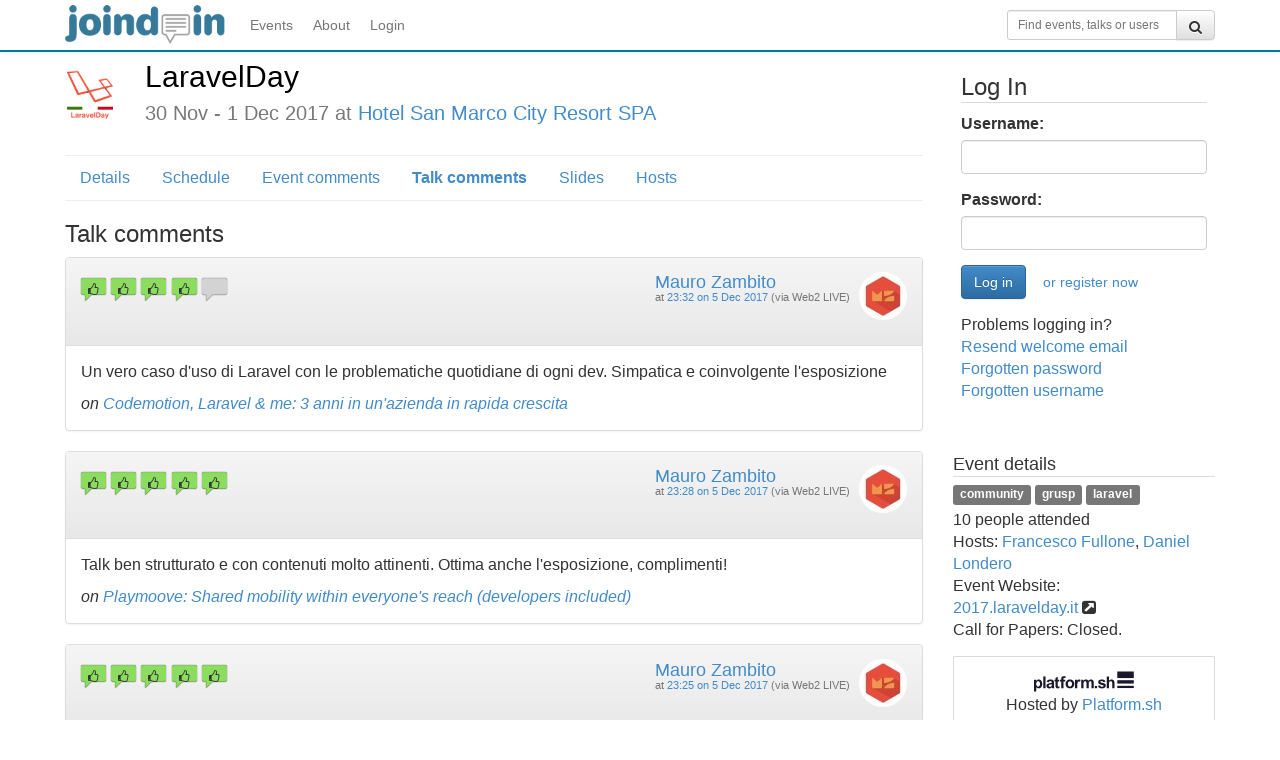

--- FILE ---
content_type: text/html;charset=UTF-8
request_url: https://joind.in/event/laravelday/talk-comments
body_size: 20254
content:
  <!DOCTYPE html>
<html lang="en">
<head>
    <meta charset="utf-8">
    <title>LaravelDay talk comments - Joind.in</title>
    <meta http-equiv="X-UA-Compatible" content="IE=edge"><script type="6dc5b636033bdf4a2ab6efa8-text/javascript">(window.NREUM||(NREUM={})).init={ajax:{deny_list:["bam.nr-data.net"]},feature_flags:["soft_nav"]};(window.NREUM||(NREUM={})).loader_config={licenseKey:"65abade6bf",applicationID:"264147215",browserID:"264148187"};;/*! For license information please see nr-loader-rum-1.308.0.min.js.LICENSE.txt */
(()=>{var e,t,r={163:(e,t,r)=>{"use strict";r.d(t,{j:()=>E});var n=r(384),i=r(1741);var a=r(2555);r(860).K7.genericEvents;const s="experimental.resources",o="register",c=e=>{if(!e||"string"!=typeof e)return!1;try{document.createDocumentFragment().querySelector(e)}catch{return!1}return!0};var d=r(2614),u=r(944),l=r(8122);const f="[data-nr-mask]",g=e=>(0,l.a)(e,(()=>{const e={feature_flags:[],experimental:{allow_registered_children:!1,resources:!1},mask_selector:"*",block_selector:"[data-nr-block]",mask_input_options:{color:!1,date:!1,"datetime-local":!1,email:!1,month:!1,number:!1,range:!1,search:!1,tel:!1,text:!1,time:!1,url:!1,week:!1,textarea:!1,select:!1,password:!0}};return{ajax:{deny_list:void 0,block_internal:!0,enabled:!0,autoStart:!0},api:{get allow_registered_children(){return e.feature_flags.includes(o)||e.experimental.allow_registered_children},set allow_registered_children(t){e.experimental.allow_registered_children=t},duplicate_registered_data:!1},browser_consent_mode:{enabled:!1},distributed_tracing:{enabled:void 0,exclude_newrelic_header:void 0,cors_use_newrelic_header:void 0,cors_use_tracecontext_headers:void 0,allowed_origins:void 0},get feature_flags(){return e.feature_flags},set feature_flags(t){e.feature_flags=t},generic_events:{enabled:!0,autoStart:!0},harvest:{interval:30},jserrors:{enabled:!0,autoStart:!0},logging:{enabled:!0,autoStart:!0},metrics:{enabled:!0,autoStart:!0},obfuscate:void 0,page_action:{enabled:!0},page_view_event:{enabled:!0,autoStart:!0},page_view_timing:{enabled:!0,autoStart:!0},performance:{capture_marks:!1,capture_measures:!1,capture_detail:!0,resources:{get enabled(){return e.feature_flags.includes(s)||e.experimental.resources},set enabled(t){e.experimental.resources=t},asset_types:[],first_party_domains:[],ignore_newrelic:!0}},privacy:{cookies_enabled:!0},proxy:{assets:void 0,beacon:void 0},session:{expiresMs:d.wk,inactiveMs:d.BB},session_replay:{autoStart:!0,enabled:!1,preload:!1,sampling_rate:10,error_sampling_rate:100,collect_fonts:!1,inline_images:!1,fix_stylesheets:!0,mask_all_inputs:!0,get mask_text_selector(){return e.mask_selector},set mask_text_selector(t){c(t)?e.mask_selector="".concat(t,",").concat(f):""===t||null===t?e.mask_selector=f:(0,u.R)(5,t)},get block_class(){return"nr-block"},get ignore_class(){return"nr-ignore"},get mask_text_class(){return"nr-mask"},get block_selector(){return e.block_selector},set block_selector(t){c(t)?e.block_selector+=",".concat(t):""!==t&&(0,u.R)(6,t)},get mask_input_options(){return e.mask_input_options},set mask_input_options(t){t&&"object"==typeof t?e.mask_input_options={...t,password:!0}:(0,u.R)(7,t)}},session_trace:{enabled:!0,autoStart:!0},soft_navigations:{enabled:!0,autoStart:!0},spa:{enabled:!0,autoStart:!0},ssl:void 0,user_actions:{enabled:!0,elementAttributes:["id","className","tagName","type"]}}})());var p=r(6154),m=r(9324);let h=0;const v={buildEnv:m.F3,distMethod:m.Xs,version:m.xv,originTime:p.WN},b={consented:!1},y={appMetadata:{},get consented(){return this.session?.state?.consent||b.consented},set consented(e){b.consented=e},customTransaction:void 0,denyList:void 0,disabled:!1,harvester:void 0,isolatedBacklog:!1,isRecording:!1,loaderType:void 0,maxBytes:3e4,obfuscator:void 0,onerror:void 0,ptid:void 0,releaseIds:{},session:void 0,timeKeeper:void 0,registeredEntities:[],jsAttributesMetadata:{bytes:0},get harvestCount(){return++h}},_=e=>{const t=(0,l.a)(e,y),r=Object.keys(v).reduce((e,t)=>(e[t]={value:v[t],writable:!1,configurable:!0,enumerable:!0},e),{});return Object.defineProperties(t,r)};var w=r(5701);const x=e=>{const t=e.startsWith("http");e+="/",r.p=t?e:"https://"+e};var R=r(7836),k=r(3241);const A={accountID:void 0,trustKey:void 0,agentID:void 0,licenseKey:void 0,applicationID:void 0,xpid:void 0},S=e=>(0,l.a)(e,A),T=new Set;function E(e,t={},r,s){let{init:o,info:c,loader_config:d,runtime:u={},exposed:l=!0}=t;if(!c){const e=(0,n.pV)();o=e.init,c=e.info,d=e.loader_config}e.init=g(o||{}),e.loader_config=S(d||{}),c.jsAttributes??={},p.bv&&(c.jsAttributes.isWorker=!0),e.info=(0,a.D)(c);const f=e.init,m=[c.beacon,c.errorBeacon];T.has(e.agentIdentifier)||(f.proxy.assets&&(x(f.proxy.assets),m.push(f.proxy.assets)),f.proxy.beacon&&m.push(f.proxy.beacon),e.beacons=[...m],function(e){const t=(0,n.pV)();Object.getOwnPropertyNames(i.W.prototype).forEach(r=>{const n=i.W.prototype[r];if("function"!=typeof n||"constructor"===n)return;let a=t[r];e[r]&&!1!==e.exposed&&"micro-agent"!==e.runtime?.loaderType&&(t[r]=(...t)=>{const n=e[r](...t);return a?a(...t):n})})}(e),(0,n.US)("activatedFeatures",w.B)),u.denyList=[...f.ajax.deny_list||[],...f.ajax.block_internal?m:[]],u.ptid=e.agentIdentifier,u.loaderType=r,e.runtime=_(u),T.has(e.agentIdentifier)||(e.ee=R.ee.get(e.agentIdentifier),e.exposed=l,(0,k.W)({agentIdentifier:e.agentIdentifier,drained:!!w.B?.[e.agentIdentifier],type:"lifecycle",name:"initialize",feature:void 0,data:e.config})),T.add(e.agentIdentifier)}},384:(e,t,r)=>{"use strict";r.d(t,{NT:()=>s,US:()=>u,Zm:()=>o,bQ:()=>d,dV:()=>c,pV:()=>l});var n=r(6154),i=r(1863),a=r(1910);const s={beacon:"bam.nr-data.net",errorBeacon:"bam.nr-data.net"};function o(){return n.gm.NREUM||(n.gm.NREUM={}),void 0===n.gm.newrelic&&(n.gm.newrelic=n.gm.NREUM),n.gm.NREUM}function c(){let e=o();return e.o||(e.o={ST:n.gm.setTimeout,SI:n.gm.setImmediate||n.gm.setInterval,CT:n.gm.clearTimeout,XHR:n.gm.XMLHttpRequest,REQ:n.gm.Request,EV:n.gm.Event,PR:n.gm.Promise,MO:n.gm.MutationObserver,FETCH:n.gm.fetch,WS:n.gm.WebSocket},(0,a.i)(...Object.values(e.o))),e}function d(e,t){let r=o();r.initializedAgents??={},t.initializedAt={ms:(0,i.t)(),date:new Date},r.initializedAgents[e]=t}function u(e,t){o()[e]=t}function l(){return function(){let e=o();const t=e.info||{};e.info={beacon:s.beacon,errorBeacon:s.errorBeacon,...t}}(),function(){let e=o();const t=e.init||{};e.init={...t}}(),c(),function(){let e=o();const t=e.loader_config||{};e.loader_config={...t}}(),o()}},782:(e,t,r)=>{"use strict";r.d(t,{T:()=>n});const n=r(860).K7.pageViewTiming},860:(e,t,r)=>{"use strict";r.d(t,{$J:()=>u,K7:()=>c,P3:()=>d,XX:()=>i,Yy:()=>o,df:()=>a,qY:()=>n,v4:()=>s});const n="events",i="jserrors",a="browser/blobs",s="rum",o="browser/logs",c={ajax:"ajax",genericEvents:"generic_events",jserrors:i,logging:"logging",metrics:"metrics",pageAction:"page_action",pageViewEvent:"page_view_event",pageViewTiming:"page_view_timing",sessionReplay:"session_replay",sessionTrace:"session_trace",softNav:"soft_navigations",spa:"spa"},d={[c.pageViewEvent]:1,[c.pageViewTiming]:2,[c.metrics]:3,[c.jserrors]:4,[c.spa]:5,[c.ajax]:6,[c.sessionTrace]:7,[c.softNav]:8,[c.sessionReplay]:9,[c.logging]:10,[c.genericEvents]:11},u={[c.pageViewEvent]:s,[c.pageViewTiming]:n,[c.ajax]:n,[c.spa]:n,[c.softNav]:n,[c.metrics]:i,[c.jserrors]:i,[c.sessionTrace]:a,[c.sessionReplay]:a,[c.logging]:o,[c.genericEvents]:"ins"}},944:(e,t,r)=>{"use strict";r.d(t,{R:()=>i});var n=r(3241);function i(e,t){"function"==typeof console.debug&&(console.debug("New Relic Warning: https://github.com/newrelic/newrelic-browser-agent/blob/main/docs/warning-codes.md#".concat(e),t),(0,n.W)({agentIdentifier:null,drained:null,type:"data",name:"warn",feature:"warn",data:{code:e,secondary:t}}))}},1687:(e,t,r)=>{"use strict";r.d(t,{Ak:()=>d,Ze:()=>f,x3:()=>u});var n=r(3241),i=r(7836),a=r(3606),s=r(860),o=r(2646);const c={};function d(e,t){const r={staged:!1,priority:s.P3[t]||0};l(e),c[e].get(t)||c[e].set(t,r)}function u(e,t){e&&c[e]&&(c[e].get(t)&&c[e].delete(t),p(e,t,!1),c[e].size&&g(e))}function l(e){if(!e)throw new Error("agentIdentifier required");c[e]||(c[e]=new Map)}function f(e="",t="feature",r=!1){if(l(e),!e||!c[e].get(t)||r)return p(e,t);c[e].get(t).staged=!0,g(e)}function g(e){const t=Array.from(c[e]);t.every(([e,t])=>t.staged)&&(t.sort((e,t)=>e[1].priority-t[1].priority),t.forEach(([t])=>{c[e].delete(t),p(e,t)}))}function p(e,t,r=!0){const s=e?i.ee.get(e):i.ee,c=a.i.handlers;if(!s.aborted&&s.backlog&&c){if((0,n.W)({agentIdentifier:e,type:"lifecycle",name:"drain",feature:t}),r){const e=s.backlog[t],r=c[t];if(r){for(let t=0;e&&t<e.length;++t)m(e[t],r);Object.entries(r).forEach(([e,t])=>{Object.values(t||{}).forEach(t=>{t[0]?.on&&t[0]?.context()instanceof o.y&&t[0].on(e,t[1])})})}}s.isolatedBacklog||delete c[t],s.backlog[t]=null,s.emit("drain-"+t,[])}}function m(e,t){var r=e[1];Object.values(t[r]||{}).forEach(t=>{var r=e[0];if(t[0]===r){var n=t[1],i=e[3],a=e[2];n.apply(i,a)}})}},1738:(e,t,r)=>{"use strict";r.d(t,{U:()=>g,Y:()=>f});var n=r(3241),i=r(9908),a=r(1863),s=r(944),o=r(5701),c=r(3969),d=r(8362),u=r(860),l=r(4261);function f(e,t,r,a){const f=a||r;!f||f[e]&&f[e]!==d.d.prototype[e]||(f[e]=function(){(0,i.p)(c.xV,["API/"+e+"/called"],void 0,u.K7.metrics,r.ee),(0,n.W)({agentIdentifier:r.agentIdentifier,drained:!!o.B?.[r.agentIdentifier],type:"data",name:"api",feature:l.Pl+e,data:{}});try{return t.apply(this,arguments)}catch(e){(0,s.R)(23,e)}})}function g(e,t,r,n,s){const o=e.info;null===r?delete o.jsAttributes[t]:o.jsAttributes[t]=r,(s||null===r)&&(0,i.p)(l.Pl+n,[(0,a.t)(),t,r],void 0,"session",e.ee)}},1741:(e,t,r)=>{"use strict";r.d(t,{W:()=>a});var n=r(944),i=r(4261);class a{#e(e,...t){if(this[e]!==a.prototype[e])return this[e](...t);(0,n.R)(35,e)}addPageAction(e,t){return this.#e(i.hG,e,t)}register(e){return this.#e(i.eY,e)}recordCustomEvent(e,t){return this.#e(i.fF,e,t)}setPageViewName(e,t){return this.#e(i.Fw,e,t)}setCustomAttribute(e,t,r){return this.#e(i.cD,e,t,r)}noticeError(e,t){return this.#e(i.o5,e,t)}setUserId(e,t=!1){return this.#e(i.Dl,e,t)}setApplicationVersion(e){return this.#e(i.nb,e)}setErrorHandler(e){return this.#e(i.bt,e)}addRelease(e,t){return this.#e(i.k6,e,t)}log(e,t){return this.#e(i.$9,e,t)}start(){return this.#e(i.d3)}finished(e){return this.#e(i.BL,e)}recordReplay(){return this.#e(i.CH)}pauseReplay(){return this.#e(i.Tb)}addToTrace(e){return this.#e(i.U2,e)}setCurrentRouteName(e){return this.#e(i.PA,e)}interaction(e){return this.#e(i.dT,e)}wrapLogger(e,t,r){return this.#e(i.Wb,e,t,r)}measure(e,t){return this.#e(i.V1,e,t)}consent(e){return this.#e(i.Pv,e)}}},1863:(e,t,r)=>{"use strict";function n(){return Math.floor(performance.now())}r.d(t,{t:()=>n})},1910:(e,t,r)=>{"use strict";r.d(t,{i:()=>a});var n=r(944);const i=new Map;function a(...e){return e.every(e=>{if(i.has(e))return i.get(e);const t="function"==typeof e?e.toString():"",r=t.includes("[native code]"),a=t.includes("nrWrapper");return r||a||(0,n.R)(64,e?.name||t),i.set(e,r),r})}},2555:(e,t,r)=>{"use strict";r.d(t,{D:()=>o,f:()=>s});var n=r(384),i=r(8122);const a={beacon:n.NT.beacon,errorBeacon:n.NT.errorBeacon,licenseKey:void 0,applicationID:void 0,sa:void 0,queueTime:void 0,applicationTime:void 0,ttGuid:void 0,user:void 0,account:void 0,product:void 0,extra:void 0,jsAttributes:{},userAttributes:void 0,atts:void 0,transactionName:void 0,tNamePlain:void 0};function s(e){try{return!!e.licenseKey&&!!e.errorBeacon&&!!e.applicationID}catch(e){return!1}}const o=e=>(0,i.a)(e,a)},2614:(e,t,r)=>{"use strict";r.d(t,{BB:()=>s,H3:()=>n,g:()=>d,iL:()=>c,tS:()=>o,uh:()=>i,wk:()=>a});const n="NRBA",i="SESSION",a=144e5,s=18e5,o={STARTED:"session-started",PAUSE:"session-pause",RESET:"session-reset",RESUME:"session-resume",UPDATE:"session-update"},c={SAME_TAB:"same-tab",CROSS_TAB:"cross-tab"},d={OFF:0,FULL:1,ERROR:2}},2646:(e,t,r)=>{"use strict";r.d(t,{y:()=>n});class n{constructor(e){this.contextId=e}}},2843:(e,t,r)=>{"use strict";r.d(t,{G:()=>a,u:()=>i});var n=r(3878);function i(e,t=!1,r,i){(0,n.DD)("visibilitychange",function(){if(t)return void("hidden"===document.visibilityState&&e());e(document.visibilityState)},r,i)}function a(e,t,r){(0,n.sp)("pagehide",e,t,r)}},3241:(e,t,r)=>{"use strict";r.d(t,{W:()=>a});var n=r(6154);const i="newrelic";function a(e={}){try{n.gm.dispatchEvent(new CustomEvent(i,{detail:e}))}catch(e){}}},3606:(e,t,r)=>{"use strict";r.d(t,{i:()=>a});var n=r(9908);a.on=s;var i=a.handlers={};function a(e,t,r,a){s(a||n.d,i,e,t,r)}function s(e,t,r,i,a){a||(a="feature"),e||(e=n.d);var s=t[a]=t[a]||{};(s[r]=s[r]||[]).push([e,i])}},3878:(e,t,r)=>{"use strict";function n(e,t){return{capture:e,passive:!1,signal:t}}function i(e,t,r=!1,i){window.addEventListener(e,t,n(r,i))}function a(e,t,r=!1,i){document.addEventListener(e,t,n(r,i))}r.d(t,{DD:()=>a,jT:()=>n,sp:()=>i})},3969:(e,t,r)=>{"use strict";r.d(t,{TZ:()=>n,XG:()=>o,rs:()=>i,xV:()=>s,z_:()=>a});const n=r(860).K7.metrics,i="sm",a="cm",s="storeSupportabilityMetrics",o="storeEventMetrics"},4234:(e,t,r)=>{"use strict";r.d(t,{W:()=>a});var n=r(7836),i=r(1687);class a{constructor(e,t){this.agentIdentifier=e,this.ee=n.ee.get(e),this.featureName=t,this.blocked=!1}deregisterDrain(){(0,i.x3)(this.agentIdentifier,this.featureName)}}},4261:(e,t,r)=>{"use strict";r.d(t,{$9:()=>d,BL:()=>o,CH:()=>g,Dl:()=>_,Fw:()=>y,PA:()=>h,Pl:()=>n,Pv:()=>k,Tb:()=>l,U2:()=>a,V1:()=>R,Wb:()=>x,bt:()=>b,cD:()=>v,d3:()=>w,dT:()=>c,eY:()=>p,fF:()=>f,hG:()=>i,k6:()=>s,nb:()=>m,o5:()=>u});const n="api-",i="addPageAction",a="addToTrace",s="addRelease",o="finished",c="interaction",d="log",u="noticeError",l="pauseReplay",f="recordCustomEvent",g="recordReplay",p="register",m="setApplicationVersion",h="setCurrentRouteName",v="setCustomAttribute",b="setErrorHandler",y="setPageViewName",_="setUserId",w="start",x="wrapLogger",R="measure",k="consent"},5289:(e,t,r)=>{"use strict";r.d(t,{GG:()=>s,Qr:()=>c,sB:()=>o});var n=r(3878),i=r(6389);function a(){return"undefined"==typeof document||"complete"===document.readyState}function s(e,t){if(a())return e();const r=(0,i.J)(e),s=setInterval(()=>{a()&&(clearInterval(s),r())},500);(0,n.sp)("load",r,t)}function o(e){if(a())return e();(0,n.DD)("DOMContentLoaded",e)}function c(e){if(a())return e();(0,n.sp)("popstate",e)}},5607:(e,t,r)=>{"use strict";r.d(t,{W:()=>n});const n=(0,r(9566).bz)()},5701:(e,t,r)=>{"use strict";r.d(t,{B:()=>a,t:()=>s});var n=r(3241);const i=new Set,a={};function s(e,t){const r=t.agentIdentifier;a[r]??={},e&&"object"==typeof e&&(i.has(r)||(t.ee.emit("rumresp",[e]),a[r]=e,i.add(r),(0,n.W)({agentIdentifier:r,loaded:!0,drained:!0,type:"lifecycle",name:"load",feature:void 0,data:e})))}},6154:(e,t,r)=>{"use strict";r.d(t,{OF:()=>c,RI:()=>i,WN:()=>u,bv:()=>a,eN:()=>l,gm:()=>s,mw:()=>o,sb:()=>d});var n=r(1863);const i="undefined"!=typeof window&&!!window.document,a="undefined"!=typeof WorkerGlobalScope&&("undefined"!=typeof self&&self instanceof WorkerGlobalScope&&self.navigator instanceof WorkerNavigator||"undefined"!=typeof globalThis&&globalThis instanceof WorkerGlobalScope&&globalThis.navigator instanceof WorkerNavigator),s=i?window:"undefined"!=typeof WorkerGlobalScope&&("undefined"!=typeof self&&self instanceof WorkerGlobalScope&&self||"undefined"!=typeof globalThis&&globalThis instanceof WorkerGlobalScope&&globalThis),o=Boolean("hidden"===s?.document?.visibilityState),c=/iPad|iPhone|iPod/.test(s.navigator?.userAgent),d=c&&"undefined"==typeof SharedWorker,u=((()=>{const e=s.navigator?.userAgent?.match(/Firefox[/\s](\d+\.\d+)/);Array.isArray(e)&&e.length>=2&&e[1]})(),Date.now()-(0,n.t)()),l=()=>"undefined"!=typeof PerformanceNavigationTiming&&s?.performance?.getEntriesByType("navigation")?.[0]?.responseStart},6389:(e,t,r)=>{"use strict";function n(e,t=500,r={}){const n=r?.leading||!1;let i;return(...r)=>{n&&void 0===i&&(e.apply(this,r),i=setTimeout(()=>{i=clearTimeout(i)},t)),n||(clearTimeout(i),i=setTimeout(()=>{e.apply(this,r)},t))}}function i(e){let t=!1;return(...r)=>{t||(t=!0,e.apply(this,r))}}r.d(t,{J:()=>i,s:()=>n})},6630:(e,t,r)=>{"use strict";r.d(t,{T:()=>n});const n=r(860).K7.pageViewEvent},7699:(e,t,r)=>{"use strict";r.d(t,{It:()=>a,KC:()=>o,No:()=>i,qh:()=>s});var n=r(860);const i=16e3,a=1e6,s="SESSION_ERROR",o={[n.K7.logging]:!0,[n.K7.genericEvents]:!1,[n.K7.jserrors]:!1,[n.K7.ajax]:!1}},7836:(e,t,r)=>{"use strict";r.d(t,{P:()=>o,ee:()=>c});var n=r(384),i=r(8990),a=r(2646),s=r(5607);const o="nr@context:".concat(s.W),c=function e(t,r){var n={},s={},u={},l=!1;try{l=16===r.length&&d.initializedAgents?.[r]?.runtime.isolatedBacklog}catch(e){}var f={on:p,addEventListener:p,removeEventListener:function(e,t){var r=n[e];if(!r)return;for(var i=0;i<r.length;i++)r[i]===t&&r.splice(i,1)},emit:function(e,r,n,i,a){!1!==a&&(a=!0);if(c.aborted&&!i)return;t&&a&&t.emit(e,r,n);var o=g(n);m(e).forEach(e=>{e.apply(o,r)});var d=v()[s[e]];d&&d.push([f,e,r,o]);return o},get:h,listeners:m,context:g,buffer:function(e,t){const r=v();if(t=t||"feature",f.aborted)return;Object.entries(e||{}).forEach(([e,n])=>{s[n]=t,t in r||(r[t]=[])})},abort:function(){f._aborted=!0,Object.keys(f.backlog).forEach(e=>{delete f.backlog[e]})},isBuffering:function(e){return!!v()[s[e]]},debugId:r,backlog:l?{}:t&&"object"==typeof t.backlog?t.backlog:{},isolatedBacklog:l};return Object.defineProperty(f,"aborted",{get:()=>{let e=f._aborted||!1;return e||(t&&(e=t.aborted),e)}}),f;function g(e){return e&&e instanceof a.y?e:e?(0,i.I)(e,o,()=>new a.y(o)):new a.y(o)}function p(e,t){n[e]=m(e).concat(t)}function m(e){return n[e]||[]}function h(t){return u[t]=u[t]||e(f,t)}function v(){return f.backlog}}(void 0,"globalEE"),d=(0,n.Zm)();d.ee||(d.ee=c)},8122:(e,t,r)=>{"use strict";r.d(t,{a:()=>i});var n=r(944);function i(e,t){try{if(!e||"object"!=typeof e)return(0,n.R)(3);if(!t||"object"!=typeof t)return(0,n.R)(4);const r=Object.create(Object.getPrototypeOf(t),Object.getOwnPropertyDescriptors(t)),a=0===Object.keys(r).length?e:r;for(let s in a)if(void 0!==e[s])try{if(null===e[s]){r[s]=null;continue}Array.isArray(e[s])&&Array.isArray(t[s])?r[s]=Array.from(new Set([...e[s],...t[s]])):"object"==typeof e[s]&&"object"==typeof t[s]?r[s]=i(e[s],t[s]):r[s]=e[s]}catch(e){r[s]||(0,n.R)(1,e)}return r}catch(e){(0,n.R)(2,e)}}},8362:(e,t,r)=>{"use strict";r.d(t,{d:()=>a});var n=r(9566),i=r(1741);class a extends i.W{agentIdentifier=(0,n.LA)(16)}},8374:(e,t,r)=>{r.nc=(()=>{try{return document?.currentScript?.nonce}catch(e){}return""})()},8990:(e,t,r)=>{"use strict";r.d(t,{I:()=>i});var n=Object.prototype.hasOwnProperty;function i(e,t,r){if(n.call(e,t))return e[t];var i=r();if(Object.defineProperty&&Object.keys)try{return Object.defineProperty(e,t,{value:i,writable:!0,enumerable:!1}),i}catch(e){}return e[t]=i,i}},9324:(e,t,r)=>{"use strict";r.d(t,{F3:()=>i,Xs:()=>a,xv:()=>n});const n="1.308.0",i="PROD",a="CDN"},9566:(e,t,r)=>{"use strict";r.d(t,{LA:()=>o,bz:()=>s});var n=r(6154);const i="xxxxxxxx-xxxx-4xxx-yxxx-xxxxxxxxxxxx";function a(e,t){return e?15&e[t]:16*Math.random()|0}function s(){const e=n.gm?.crypto||n.gm?.msCrypto;let t,r=0;return e&&e.getRandomValues&&(t=e.getRandomValues(new Uint8Array(30))),i.split("").map(e=>"x"===e?a(t,r++).toString(16):"y"===e?(3&a()|8).toString(16):e).join("")}function o(e){const t=n.gm?.crypto||n.gm?.msCrypto;let r,i=0;t&&t.getRandomValues&&(r=t.getRandomValues(new Uint8Array(e)));const s=[];for(var o=0;o<e;o++)s.push(a(r,i++).toString(16));return s.join("")}},9908:(e,t,r)=>{"use strict";r.d(t,{d:()=>n,p:()=>i});var n=r(7836).ee.get("handle");function i(e,t,r,i,a){a?(a.buffer([e],i),a.emit(e,t,r)):(n.buffer([e],i),n.emit(e,t,r))}}},n={};function i(e){var t=n[e];if(void 0!==t)return t.exports;var a=n[e]={exports:{}};return r[e](a,a.exports,i),a.exports}i.m=r,i.d=(e,t)=>{for(var r in t)i.o(t,r)&&!i.o(e,r)&&Object.defineProperty(e,r,{enumerable:!0,get:t[r]})},i.f={},i.e=e=>Promise.all(Object.keys(i.f).reduce((t,r)=>(i.f[r](e,t),t),[])),i.u=e=>"nr-rum-1.308.0.min.js",i.o=(e,t)=>Object.prototype.hasOwnProperty.call(e,t),e={},t="NRBA-1.308.0.PROD:",i.l=(r,n,a,s)=>{if(e[r])e[r].push(n);else{var o,c;if(void 0!==a)for(var d=document.getElementsByTagName("script"),u=0;u<d.length;u++){var l=d[u];if(l.getAttribute("src")==r||l.getAttribute("data-webpack")==t+a){o=l;break}}if(!o){c=!0;var f={296:"sha512-+MIMDsOcckGXa1EdWHqFNv7P+JUkd5kQwCBr3KE6uCvnsBNUrdSt4a/3/L4j4TxtnaMNjHpza2/erNQbpacJQA=="};(o=document.createElement("script")).charset="utf-8",i.nc&&o.setAttribute("nonce",i.nc),o.setAttribute("data-webpack",t+a),o.src=r,0!==o.src.indexOf(window.location.origin+"/")&&(o.crossOrigin="anonymous"),f[s]&&(o.integrity=f[s])}e[r]=[n];var g=(t,n)=>{o.onerror=o.onload=null,clearTimeout(p);var i=e[r];if(delete e[r],o.parentNode&&o.parentNode.removeChild(o),i&&i.forEach(e=>e(n)),t)return t(n)},p=setTimeout(g.bind(null,void 0,{type:"timeout",target:o}),12e4);o.onerror=g.bind(null,o.onerror),o.onload=g.bind(null,o.onload),c&&document.head.appendChild(o)}},i.r=e=>{"undefined"!=typeof Symbol&&Symbol.toStringTag&&Object.defineProperty(e,Symbol.toStringTag,{value:"Module"}),Object.defineProperty(e,"__esModule",{value:!0})},i.p="https://js-agent.newrelic.com/",(()=>{var e={374:0,840:0};i.f.j=(t,r)=>{var n=i.o(e,t)?e[t]:void 0;if(0!==n)if(n)r.push(n[2]);else{var a=new Promise((r,i)=>n=e[t]=[r,i]);r.push(n[2]=a);var s=i.p+i.u(t),o=new Error;i.l(s,r=>{if(i.o(e,t)&&(0!==(n=e[t])&&(e[t]=void 0),n)){var a=r&&("load"===r.type?"missing":r.type),s=r&&r.target&&r.target.src;o.message="Loading chunk "+t+" failed: ("+a+": "+s+")",o.name="ChunkLoadError",o.type=a,o.request=s,n[1](o)}},"chunk-"+t,t)}};var t=(t,r)=>{var n,a,[s,o,c]=r,d=0;if(s.some(t=>0!==e[t])){for(n in o)i.o(o,n)&&(i.m[n]=o[n]);if(c)c(i)}for(t&&t(r);d<s.length;d++)a=s[d],i.o(e,a)&&e[a]&&e[a][0](),e[a]=0},r=self["webpackChunk:NRBA-1.308.0.PROD"]=self["webpackChunk:NRBA-1.308.0.PROD"]||[];r.forEach(t.bind(null,0)),r.push=t.bind(null,r.push.bind(r))})(),(()=>{"use strict";i(8374);var e=i(8362),t=i(860);const r=Object.values(t.K7);var n=i(163);var a=i(9908),s=i(1863),o=i(4261),c=i(1738);var d=i(1687),u=i(4234),l=i(5289),f=i(6154),g=i(944),p=i(384);const m=e=>f.RI&&!0===e?.privacy.cookies_enabled;function h(e){return!!(0,p.dV)().o.MO&&m(e)&&!0===e?.session_trace.enabled}var v=i(6389),b=i(7699);class y extends u.W{constructor(e,t){super(e.agentIdentifier,t),this.agentRef=e,this.abortHandler=void 0,this.featAggregate=void 0,this.loadedSuccessfully=void 0,this.onAggregateImported=new Promise(e=>{this.loadedSuccessfully=e}),this.deferred=Promise.resolve(),!1===e.init[this.featureName].autoStart?this.deferred=new Promise((t,r)=>{this.ee.on("manual-start-all",(0,v.J)(()=>{(0,d.Ak)(e.agentIdentifier,this.featureName),t()}))}):(0,d.Ak)(e.agentIdentifier,t)}importAggregator(e,t,r={}){if(this.featAggregate)return;const n=async()=>{let n;await this.deferred;try{if(m(e.init)){const{setupAgentSession:t}=await i.e(296).then(i.bind(i,3305));n=t(e)}}catch(e){(0,g.R)(20,e),this.ee.emit("internal-error",[e]),(0,a.p)(b.qh,[e],void 0,this.featureName,this.ee)}try{if(!this.#t(this.featureName,n,e.init))return(0,d.Ze)(this.agentIdentifier,this.featureName),void this.loadedSuccessfully(!1);const{Aggregate:i}=await t();this.featAggregate=new i(e,r),e.runtime.harvester.initializedAggregates.push(this.featAggregate),this.loadedSuccessfully(!0)}catch(e){(0,g.R)(34,e),this.abortHandler?.(),(0,d.Ze)(this.agentIdentifier,this.featureName,!0),this.loadedSuccessfully(!1),this.ee&&this.ee.abort()}};f.RI?(0,l.GG)(()=>n(),!0):n()}#t(e,r,n){if(this.blocked)return!1;switch(e){case t.K7.sessionReplay:return h(n)&&!!r;case t.K7.sessionTrace:return!!r;default:return!0}}}var _=i(6630),w=i(2614),x=i(3241);class R extends y{static featureName=_.T;constructor(e){var t;super(e,_.T),this.setupInspectionEvents(e.agentIdentifier),t=e,(0,c.Y)(o.Fw,function(e,r){"string"==typeof e&&("/"!==e.charAt(0)&&(e="/"+e),t.runtime.customTransaction=(r||"http://custom.transaction")+e,(0,a.p)(o.Pl+o.Fw,[(0,s.t)()],void 0,void 0,t.ee))},t),this.importAggregator(e,()=>i.e(296).then(i.bind(i,3943)))}setupInspectionEvents(e){const t=(t,r)=>{t&&(0,x.W)({agentIdentifier:e,timeStamp:t.timeStamp,loaded:"complete"===t.target.readyState,type:"window",name:r,data:t.target.location+""})};(0,l.sB)(e=>{t(e,"DOMContentLoaded")}),(0,l.GG)(e=>{t(e,"load")}),(0,l.Qr)(e=>{t(e,"navigate")}),this.ee.on(w.tS.UPDATE,(t,r)=>{(0,x.W)({agentIdentifier:e,type:"lifecycle",name:"session",data:r})})}}class k extends e.d{constructor(e){var t;(super(),f.gm)?(this.features={},(0,p.bQ)(this.agentIdentifier,this),this.desiredFeatures=new Set(e.features||[]),this.desiredFeatures.add(R),(0,n.j)(this,e,e.loaderType||"agent"),t=this,(0,c.Y)(o.cD,function(e,r,n=!1){if("string"==typeof e){if(["string","number","boolean"].includes(typeof r)||null===r)return(0,c.U)(t,e,r,o.cD,n);(0,g.R)(40,typeof r)}else(0,g.R)(39,typeof e)},t),function(e){(0,c.Y)(o.Dl,function(t,r=!1){if("string"!=typeof t&&null!==t)return void(0,g.R)(41,typeof t);const n=e.info.jsAttributes["enduser.id"];r&&null!=n&&n!==t?(0,a.p)(o.Pl+"setUserIdAndResetSession",[t],void 0,"session",e.ee):(0,c.U)(e,"enduser.id",t,o.Dl,!0)},e)}(this),function(e){(0,c.Y)(o.nb,function(t){if("string"==typeof t||null===t)return(0,c.U)(e,"application.version",t,o.nb,!1);(0,g.R)(42,typeof t)},e)}(this),function(e){(0,c.Y)(o.d3,function(){e.ee.emit("manual-start-all")},e)}(this),function(e){(0,c.Y)(o.Pv,function(t=!0){if("boolean"==typeof t){if((0,a.p)(o.Pl+o.Pv,[t],void 0,"session",e.ee),e.runtime.consented=t,t){const t=e.features.page_view_event;t.onAggregateImported.then(e=>{const r=t.featAggregate;e&&!r.sentRum&&r.sendRum()})}}else(0,g.R)(65,typeof t)},e)}(this),this.run()):(0,g.R)(21)}get config(){return{info:this.info,init:this.init,loader_config:this.loader_config,runtime:this.runtime}}get api(){return this}run(){try{const e=function(e){const t={};return r.forEach(r=>{t[r]=!!e[r]?.enabled}),t}(this.init),n=[...this.desiredFeatures];n.sort((e,r)=>t.P3[e.featureName]-t.P3[r.featureName]),n.forEach(r=>{if(!e[r.featureName]&&r.featureName!==t.K7.pageViewEvent)return;if(r.featureName===t.K7.spa)return void(0,g.R)(67);const n=function(e){switch(e){case t.K7.ajax:return[t.K7.jserrors];case t.K7.sessionTrace:return[t.K7.ajax,t.K7.pageViewEvent];case t.K7.sessionReplay:return[t.K7.sessionTrace];case t.K7.pageViewTiming:return[t.K7.pageViewEvent];default:return[]}}(r.featureName).filter(e=>!(e in this.features));n.length>0&&(0,g.R)(36,{targetFeature:r.featureName,missingDependencies:n}),this.features[r.featureName]=new r(this)})}catch(e){(0,g.R)(22,e);for(const e in this.features)this.features[e].abortHandler?.();const t=(0,p.Zm)();delete t.initializedAgents[this.agentIdentifier]?.features,delete this.sharedAggregator;return t.ee.get(this.agentIdentifier).abort(),!1}}}var A=i(2843),S=i(782);class T extends y{static featureName=S.T;constructor(e){super(e,S.T),f.RI&&((0,A.u)(()=>(0,a.p)("docHidden",[(0,s.t)()],void 0,S.T,this.ee),!0),(0,A.G)(()=>(0,a.p)("winPagehide",[(0,s.t)()],void 0,S.T,this.ee)),this.importAggregator(e,()=>i.e(296).then(i.bind(i,2117))))}}var E=i(3969);class I extends y{static featureName=E.TZ;constructor(e){super(e,E.TZ),f.RI&&document.addEventListener("securitypolicyviolation",e=>{(0,a.p)(E.xV,["Generic/CSPViolation/Detected"],void 0,this.featureName,this.ee)}),this.importAggregator(e,()=>i.e(296).then(i.bind(i,9623)))}}new k({features:[R,T,I],loaderType:"lite"})})()})();</script>
    <meta name="viewport" content="width=device-width, initial-scale=1.0">
        
    <meta property="og:type" content="article">
    <meta property="og:site_name" content="Joind.in">
    <meta property="og:title" content="LaravelDay on Joind.in">
    <meta property="og:url" content="https://joind.in/event/laravelday/talk-comments">
    <meta property="og:image" content="https://joind.in/inc/img/event_icons/icon-6666-small.png">
    <meta property="og:description" content="Italian LaravelDay 2017. Goals of this event are to show best practices and high level case studies. This event is organised by GrUSP.">
    <meta name="twitter:image" content="https://joind.in/inc/img/event_icons/icon-6666-small.png" data-page-subject="true">
    <meta name="twitter:card" content="summary" data-page-subject="true">
    <meta name="twitter:site" content="@joindin" />
    <link href="/css/bootstrap.min.css" rel="stylesheet">
    <link href="/css/bootstrap-theme.min.css" rel="stylesheet">
    <link href="/css/font-awesome-custom.css" rel="stylesheet">
    <link href="/css/datepicker3.css" rel="stylesheet">
    <link href="/css/bootstrap-timepicker.css" rel="stylesheet">
    <link href="/css/joindin.css" rel="stylesheet">
    <link rel="apple-touch-icon" href="/img/apple-touch-icon.png">
    <link rel="apple-touch-icon" sizes="76x76" href="/img/apple-touch-icon-76x76.png">
    <link rel="apple-touch-icon" sizes="120x120" href="/img/apple-touch-icon-120x120.png">
    <link rel="apple-touch-icon" sizes="152x152" href="/img/apple-touch-icon-152x152.png">
    <link rel="apple-touch-icon" sizes="167x167" href="/img/apple-touch-icon-167x167.png">
    <link rel="apple-touch-icon" sizes="180x180" href="/img/apple-touch-icon-180x180.png">
    <link rel="icon" sizes="192x192" href="/img/favicon-192x192.png">
    <link rel="icon" sizes="128x128" href="/img/favicon-128x128.png">
    </head>

<body>
    <nav class="navbar navbar-default navbar-fixed-top" role="navigation">
        <div class="container-fluid">
            <!-- Brand and toggle get grouped for better mobile display -->
            <div class="navbar-header">
                <button type="button" class="navbar-toggle" data-toggle="collapse" data-target="#navbar-collapse">
                    <span class="sr-only">Toggle navigation</span>
                    <span class="icon-bar"></span>
                    <span class="icon-bar"></span>
                    <span class="icon-bar"></span>
                </button>
                <a class="navbar-brand" href="/">
                    <img src="/img/logo.png" alt="Joind.in"/>
                </a>
            </div>

            <!-- Collect the nav links, forms, and other content for toggling -->
            <div class="collapse navbar-collapse" id="navbar-collapse">
                <ul class="nav navbar-nav">
                    <li>
                        <a href="/event">Events</a>
                    </li>
                    <li>
                        <a href="/about">About</a>
                    </li>
                                            <li><a href="/#login">Login</a></li>
                                    </ul>
                <form class="navbar-form navbar-right" role="search" action="/search">
                    <div class="form-group">
                        <div class="input-group">
                            <input type="text" name="keyword" class="form-control input-sm" value="" placeholder="Find events, talks or users">
                            <span class="input-group-btn">
                                <button class="btn btn-default input-sm" type="submit"><i class="fa fa-search"></i></button>
                            </span>
                        </div>
                    </div>
                </form>
            </div><!-- /.navbar-collapse -->
        </div><!-- /.container-fluid -->
    </nav>

    <div class="container-fluid">
        <div class="row">
            <aside class="col-xs-12 col-sm-3 pull-right-sm sidebar">
                            </aside>
            <div class="col-xs-12 col-sm-9" >
                    <div class="page-header">
    <div class="row event">
        <div class="col-xs-12 col-sm-2 logo text-center">
            <img src="https://joind.in/inc/img/event_icons/icon-6666-small.png" alt="LaravelDay">
        </div>
        <div class="col-xs-12 col-sm-10 title">
            <h1>
                LaravelDay
                <br>
                <small>

                    30 Nov  - 1 Dec 2017

                    at <a href="/event/laravelday/details#streetmap">Hotel San Marco City Resort SPA</a>

                </small>
            </h1>
        </div>
    </div>
      
    <nav class="page-nav ">
        <ul class="nav nav-pills">
            
                        <li class="">
                <a href="/event/laravelday/details">Details</a>
            </li>
                        <li class="">
                <a href="/event/laravelday/schedule">Schedule</a>
            </li>
                        <li class="">
                <a href="/event/laravelday/comments">Event comments</a>
            </li>
                        <li class="active">
                <a href="/event/laravelday/talk-comments">Talk comments</a>
            </li>
                        <li class="">
                <a href="/event/laravelday/slides">Slides</a>
            </li>
                        <li class="">
                <a href="/event/laravelday/host">Hosts</a>
            </li>
                    </ul>
    </nav>
    
        </div>

    <h2>Talk comments</h2>
                    
<div class="comment" id="comment-637303">
    <div class="panel panel-default">
        <div class="panel-heading clearfix">
            <div class="col-xs-12 col-sm-6">
                <div class="row">
                    <h3>
                        

    <div class="rating rating-4" title="Rated 4" style="position:relative;">
                                                                                            <span class="fa-stack" style="font-size:0.7em;">
            <i class="fa fa-joindin-comment fa-stack-2x rating-on rating-shadow-default"></i>
                       <i class="fa fa-thumbs-o-up fa-stack-1x"></i>
                    </span>
                                                                                            <span class="fa-stack" style="font-size:0.7em;">
            <i class="fa fa-joindin-comment fa-stack-2x rating-on rating-shadow-default"></i>
                       <i class="fa fa-thumbs-o-up fa-stack-1x"></i>
                    </span>
                                                                                            <span class="fa-stack" style="font-size:0.7em;">
            <i class="fa fa-joindin-comment fa-stack-2x rating-on rating-shadow-default"></i>
                       <i class="fa fa-thumbs-o-up fa-stack-1x"></i>
                    </span>
                                                                                            <span class="fa-stack" style="font-size:0.7em;">
            <i class="fa fa-joindin-comment fa-stack-2x rating-on rating-shadow-default"></i>
                       <i class="fa fa-thumbs-o-up fa-stack-1x"></i>
                    </span>
                                                                <span class="fa-stack" style="font-size:0.7em;">
            <i class="fa fa-joindin-comment fa-stack-2x rating-off rating-shadow-default"></i>
                   </span>
        
        <!--<img src="/img/avg-rating-4.png"
             title="Rated 4"
            width="156" height="28" alt="Rated 4"/>
        -->
    </div>
                    </h3>
                </div>
            </div>
            <div class="col-xs-12 col-sm-6">
                <div class="row">
                    <h3>
                        <div class="avatar pull-right">
                                                            <img src="https://secure.gravatar.com/avatar/85528a601b6a57b2bf33284c35712079?d=mm&amp;s=40">
                                                    </div>
                        <div class="meta pull-right-sm pull-right-md pull-left-xs">
                                                                                                <a href="/user/mauroz">Mauro Zambito</a>
                                                                                                                        <small>
                                at
                                <a href="#comment-637303">23:32 on 5 Dec 2017</a>
                                <span class="hidden-xs"> (via Web2 LIVE)</span>
                                <br><br>
                                                            </small>
                        </div>
                    </h3>
                </div>
            </div>
        </div>
        <div class="panel-body">
                            <p>
                    Un vero caso d&#039;uso di Laravel con le problematiche quotidiane di ogni dev. Simpatica e coinvolgente l&#039;esposizione
                </p>
            
                            <div class="commented-on">
                    on <a href="/event/laravelday/codemotion-laravel--me-3-anni-in-unazienda-in-rapida-crescita">Codemotion, Laravel &amp; me: 3 anni in un&#039;azienda in rapida crescita</a>
                </div>
                    </div>
    </div>
</div>
                    
<div class="comment" id="comment-e0f911">
    <div class="panel panel-default">
        <div class="panel-heading clearfix">
            <div class="col-xs-12 col-sm-6">
                <div class="row">
                    <h3>
                        

    <div class="rating rating-5" title="Rated 5" style="position:relative;">
                                                                                            <span class="fa-stack" style="font-size:0.7em;">
            <i class="fa fa-joindin-comment fa-stack-2x rating-on rating-shadow-default"></i>
                       <i class="fa fa-thumbs-o-up fa-stack-1x"></i>
                    </span>
                                                                                            <span class="fa-stack" style="font-size:0.7em;">
            <i class="fa fa-joindin-comment fa-stack-2x rating-on rating-shadow-default"></i>
                       <i class="fa fa-thumbs-o-up fa-stack-1x"></i>
                    </span>
                                                                                            <span class="fa-stack" style="font-size:0.7em;">
            <i class="fa fa-joindin-comment fa-stack-2x rating-on rating-shadow-default"></i>
                       <i class="fa fa-thumbs-o-up fa-stack-1x"></i>
                    </span>
                                                                                            <span class="fa-stack" style="font-size:0.7em;">
            <i class="fa fa-joindin-comment fa-stack-2x rating-on rating-shadow-default"></i>
                       <i class="fa fa-thumbs-o-up fa-stack-1x"></i>
                    </span>
                                                                                            <span class="fa-stack" style="font-size:0.7em;">
            <i class="fa fa-joindin-comment fa-stack-2x rating-on rating-shadow-default"></i>
                       <i class="fa fa-thumbs-o-up fa-stack-1x"></i>
                    </span>
        
        <!--<img src="/img/avg-rating-5.png"
             title="Rated 5"
            width="156" height="28" alt="Rated 5"/>
        -->
    </div>
                    </h3>
                </div>
            </div>
            <div class="col-xs-12 col-sm-6">
                <div class="row">
                    <h3>
                        <div class="avatar pull-right">
                                                            <img src="https://secure.gravatar.com/avatar/85528a601b6a57b2bf33284c35712079?d=mm&amp;s=40">
                                                    </div>
                        <div class="meta pull-right-sm pull-right-md pull-left-xs">
                                                                                                <a href="/user/mauroz">Mauro Zambito</a>
                                                                                                                        <small>
                                at
                                <a href="#comment-e0f911">23:28 on 5 Dec 2017</a>
                                <span class="hidden-xs"> (via Web2 LIVE)</span>
                                <br><br>
                                                            </small>
                        </div>
                    </h3>
                </div>
            </div>
        </div>
        <div class="panel-body">
                            <p>
                    Talk ben strutturato e con contenuti molto attinenti. Ottima anche l&#039;esposizione, complimenti!
                </p>
            
                            <div class="commented-on">
                    on <a href="/event/laravelday/playmoove-shared-mobility-within-everyones-reach-developers-included">Playmoove: Shared mobility within everyone&#039;s reach (developers included)</a>
                </div>
                    </div>
    </div>
</div>
                    
<div class="comment" id="comment-7ffd3e">
    <div class="panel panel-default">
        <div class="panel-heading clearfix">
            <div class="col-xs-12 col-sm-6">
                <div class="row">
                    <h3>
                        

    <div class="rating rating-5" title="Rated 5" style="position:relative;">
                                                                                            <span class="fa-stack" style="font-size:0.7em;">
            <i class="fa fa-joindin-comment fa-stack-2x rating-on rating-shadow-default"></i>
                       <i class="fa fa-thumbs-o-up fa-stack-1x"></i>
                    </span>
                                                                                            <span class="fa-stack" style="font-size:0.7em;">
            <i class="fa fa-joindin-comment fa-stack-2x rating-on rating-shadow-default"></i>
                       <i class="fa fa-thumbs-o-up fa-stack-1x"></i>
                    </span>
                                                                                            <span class="fa-stack" style="font-size:0.7em;">
            <i class="fa fa-joindin-comment fa-stack-2x rating-on rating-shadow-default"></i>
                       <i class="fa fa-thumbs-o-up fa-stack-1x"></i>
                    </span>
                                                                                            <span class="fa-stack" style="font-size:0.7em;">
            <i class="fa fa-joindin-comment fa-stack-2x rating-on rating-shadow-default"></i>
                       <i class="fa fa-thumbs-o-up fa-stack-1x"></i>
                    </span>
                                                                                            <span class="fa-stack" style="font-size:0.7em;">
            <i class="fa fa-joindin-comment fa-stack-2x rating-on rating-shadow-default"></i>
                       <i class="fa fa-thumbs-o-up fa-stack-1x"></i>
                    </span>
        
        <!--<img src="/img/avg-rating-5.png"
             title="Rated 5"
            width="156" height="28" alt="Rated 5"/>
        -->
    </div>
                    </h3>
                </div>
            </div>
            <div class="col-xs-12 col-sm-6">
                <div class="row">
                    <h3>
                        <div class="avatar pull-right">
                                                            <img src="https://secure.gravatar.com/avatar/85528a601b6a57b2bf33284c35712079?d=mm&amp;s=40">
                                                    </div>
                        <div class="meta pull-right-sm pull-right-md pull-left-xs">
                                                                                                <a href="/user/mauroz">Mauro Zambito</a>
                                                                                                                        <small>
                                at
                                <a href="#comment-7ffd3e">23:25 on 5 Dec 2017</a>
                                <span class="hidden-xs"> (via Web2 LIVE)</span>
                                <br><br>
                                                            </small>
                        </div>
                    </h3>
                </div>
            </div>
        </div>
        <div class="panel-body">
                            <p>
                    Gli esempi pratici mostrati durante il talk hanno illustrato perfettamente argomenti veramente complessi. La ciliegina sulla torta di un evento top!
                </p>
            
                            <div class="commented-on">
                    on <a href="/event/laravelday/12-factors-laravel">12 Factors Laravel</a>
                </div>
                    </div>
    </div>
</div>
                    
<div class="comment" id="comment-9aac7f">
    <div class="panel panel-default">
        <div class="panel-heading clearfix">
            <div class="col-xs-12 col-sm-6">
                <div class="row">
                    <h3>
                        

    <div class="rating rating-5" title="Rated 5" style="position:relative;">
                                                                                            <span class="fa-stack" style="font-size:0.7em;">
            <i class="fa fa-joindin-comment fa-stack-2x rating-on rating-shadow-default"></i>
                       <i class="fa fa-thumbs-o-up fa-stack-1x"></i>
                    </span>
                                                                                            <span class="fa-stack" style="font-size:0.7em;">
            <i class="fa fa-joindin-comment fa-stack-2x rating-on rating-shadow-default"></i>
                       <i class="fa fa-thumbs-o-up fa-stack-1x"></i>
                    </span>
                                                                                            <span class="fa-stack" style="font-size:0.7em;">
            <i class="fa fa-joindin-comment fa-stack-2x rating-on rating-shadow-default"></i>
                       <i class="fa fa-thumbs-o-up fa-stack-1x"></i>
                    </span>
                                                                                            <span class="fa-stack" style="font-size:0.7em;">
            <i class="fa fa-joindin-comment fa-stack-2x rating-on rating-shadow-default"></i>
                       <i class="fa fa-thumbs-o-up fa-stack-1x"></i>
                    </span>
                                                                                            <span class="fa-stack" style="font-size:0.7em;">
            <i class="fa fa-joindin-comment fa-stack-2x rating-on rating-shadow-default"></i>
                       <i class="fa fa-thumbs-o-up fa-stack-1x"></i>
                    </span>
        
        <!--<img src="/img/avg-rating-5.png"
             title="Rated 5"
            width="156" height="28" alt="Rated 5"/>
        -->
    </div>
                    </h3>
                </div>
            </div>
            <div class="col-xs-12 col-sm-6">
                <div class="row">
                    <h3>
                        <div class="avatar pull-right">
                                                            <img src="https://secure.gravatar.com/avatar/85528a601b6a57b2bf33284c35712079?d=mm&amp;s=40">
                                                    </div>
                        <div class="meta pull-right-sm pull-right-md pull-left-xs">
                                                                                                <a href="/user/mauroz">Mauro Zambito</a>
                                                                                                                        <small>
                                at
                                <a href="#comment-9aac7f">23:22 on 5 Dec 2017</a>
                                <span class="hidden-xs"> (via Web2 LIVE)</span>
                                <br><br>
                                                            </small>
                        </div>
                    </h3>
                </div>
            </div>
        </div>
        <div class="panel-body">
                            <p>
                    Argomento molto interessante e spiegato in modo semplice ma allo stesso tempo efficace. Da provare assolutamente
                </p>
            
                            <div class="commented-on">
                    on <a href="/event/laravelday/laravel-doctrine-a-data-mapper-approach">Laravel Doctrine: a Data Mapper approach</a>
                </div>
                    </div>
    </div>
</div>
                    
<div class="comment" id="comment-5afa14">
    <div class="panel panel-default">
        <div class="panel-heading clearfix">
            <div class="col-xs-12 col-sm-6">
                <div class="row">
                    <h3>
                        

    <div class="rating rating-5" title="Rated 5" style="position:relative;">
                                                                                            <span class="fa-stack" style="font-size:0.7em;">
            <i class="fa fa-joindin-comment fa-stack-2x rating-on rating-shadow-default"></i>
                       <i class="fa fa-thumbs-o-up fa-stack-1x"></i>
                    </span>
                                                                                            <span class="fa-stack" style="font-size:0.7em;">
            <i class="fa fa-joindin-comment fa-stack-2x rating-on rating-shadow-default"></i>
                       <i class="fa fa-thumbs-o-up fa-stack-1x"></i>
                    </span>
                                                                                            <span class="fa-stack" style="font-size:0.7em;">
            <i class="fa fa-joindin-comment fa-stack-2x rating-on rating-shadow-default"></i>
                       <i class="fa fa-thumbs-o-up fa-stack-1x"></i>
                    </span>
                                                                                            <span class="fa-stack" style="font-size:0.7em;">
            <i class="fa fa-joindin-comment fa-stack-2x rating-on rating-shadow-default"></i>
                       <i class="fa fa-thumbs-o-up fa-stack-1x"></i>
                    </span>
                                                                                            <span class="fa-stack" style="font-size:0.7em;">
            <i class="fa fa-joindin-comment fa-stack-2x rating-on rating-shadow-default"></i>
                       <i class="fa fa-thumbs-o-up fa-stack-1x"></i>
                    </span>
        
        <!--<img src="/img/avg-rating-5.png"
             title="Rated 5"
            width="156" height="28" alt="Rated 5"/>
        -->
    </div>
                    </h3>
                </div>
            </div>
            <div class="col-xs-12 col-sm-6">
                <div class="row">
                    <h3>
                        <div class="avatar pull-right">
                                                            <img src="https://secure.gravatar.com/avatar/85528a601b6a57b2bf33284c35712079?d=mm&amp;s=40">
                                                    </div>
                        <div class="meta pull-right-sm pull-right-md pull-left-xs">
                                                                                                <a href="/user/mauroz">Mauro Zambito</a>
                                                                                                                        <small>
                                at
                                <a href="#comment-5afa14">23:20 on 5 Dec 2017</a>
                                <span class="hidden-xs"> (via Web2 LIVE)</span>
                                <br><br>
                                                            </small>
                        </div>
                    </h3>
                </div>
            </div>
        </div>
        <div class="panel-body">
                            <p>
                    Talk davvero interessante che trova un riscontro nel lavoro di ogni giorno. Sicuramente da approfondire!!! Complimenti!
                </p>
            
                            <div class="commented-on">
                    on <a href="/event/laravelday/deploy-di-applicazioni-laravel-con-le-pipeline-di-bitbucket">Deploy di applicazioni Laravel con le pipeline di Bitbucket</a>
                </div>
                    </div>
    </div>
</div>
                    
<div class="comment" id="comment-fc405b">
    <div class="panel panel-default">
        <div class="panel-heading clearfix">
            <div class="col-xs-12 col-sm-6">
                <div class="row">
                    <h3>
                        

    <div class="rating rating-5" title="Rated 5" style="position:relative;">
                                                                                            <span class="fa-stack" style="font-size:0.7em;">
            <i class="fa fa-joindin-comment fa-stack-2x rating-on rating-shadow-default"></i>
                       <i class="fa fa-thumbs-o-up fa-stack-1x"></i>
                    </span>
                                                                                            <span class="fa-stack" style="font-size:0.7em;">
            <i class="fa fa-joindin-comment fa-stack-2x rating-on rating-shadow-default"></i>
                       <i class="fa fa-thumbs-o-up fa-stack-1x"></i>
                    </span>
                                                                                            <span class="fa-stack" style="font-size:0.7em;">
            <i class="fa fa-joindin-comment fa-stack-2x rating-on rating-shadow-default"></i>
                       <i class="fa fa-thumbs-o-up fa-stack-1x"></i>
                    </span>
                                                                                            <span class="fa-stack" style="font-size:0.7em;">
            <i class="fa fa-joindin-comment fa-stack-2x rating-on rating-shadow-default"></i>
                       <i class="fa fa-thumbs-o-up fa-stack-1x"></i>
                    </span>
                                                                                            <span class="fa-stack" style="font-size:0.7em;">
            <i class="fa fa-joindin-comment fa-stack-2x rating-on rating-shadow-default"></i>
                       <i class="fa fa-thumbs-o-up fa-stack-1x"></i>
                    </span>
        
        <!--<img src="/img/avg-rating-5.png"
             title="Rated 5"
            width="156" height="28" alt="Rated 5"/>
        -->
    </div>
                    </h3>
                </div>
            </div>
            <div class="col-xs-12 col-sm-6">
                <div class="row">
                    <h3>
                        <div class="avatar pull-right">
                                                            <img src="https://secure.gravatar.com/avatar/85528a601b6a57b2bf33284c35712079?d=mm&amp;s=40">
                                                    </div>
                        <div class="meta pull-right-sm pull-right-md pull-left-xs">
                                                                                                <a href="/user/mauroz">Mauro Zambito</a>
                                                                                                                        <small>
                                at
                                <a href="#comment-fc405b">23:17 on 5 Dec 2017</a>
                                <span class="hidden-xs"> (via Web2 LIVE)</span>
                                <br><br>
                                                            </small>
                        </div>
                    </h3>
                </div>
            </div>
        </div>
        <div class="panel-body">
                            <p>
                    Ottimo talk con uno speaker preparatissimo. Sicuramente ha fornito un buon punto di partenza dal quale iniziare ad approfondire questo argomento
                </p>
            
                            <div class="commented-on">
                    on <a href="/event/laravelday/restful-api-la-novit-in-laravel-55">RESTful API: la novità in Laravel 5.5</a>
                </div>
                    </div>
    </div>
</div>
                    
<div class="comment" id="comment-bea5ab">
    <div class="panel panel-default">
        <div class="panel-heading clearfix">
            <div class="col-xs-12 col-sm-6">
                <div class="row">
                    <h3>
                        

    <div class="rating rating-3" title="Rated 3" style="position:relative;">
                                                                                            <span class="fa-stack" style="font-size:0.7em;">
            <i class="fa fa-joindin-comment fa-stack-2x rating-on rating-shadow-default"></i>
                       <i class="fa fa-thumbs-o-up fa-stack-1x"></i>
                    </span>
                                                                                            <span class="fa-stack" style="font-size:0.7em;">
            <i class="fa fa-joindin-comment fa-stack-2x rating-on rating-shadow-default"></i>
                       <i class="fa fa-thumbs-o-up fa-stack-1x"></i>
                    </span>
                                                                                            <span class="fa-stack" style="font-size:0.7em;">
            <i class="fa fa-joindin-comment fa-stack-2x rating-on rating-shadow-default"></i>
                       <i class="fa fa-thumbs-o-up fa-stack-1x"></i>
                    </span>
                                                                <span class="fa-stack" style="font-size:0.7em;">
            <i class="fa fa-joindin-comment fa-stack-2x rating-off rating-shadow-default"></i>
                   </span>
                                                                <span class="fa-stack" style="font-size:0.7em;">
            <i class="fa fa-joindin-comment fa-stack-2x rating-off rating-shadow-default"></i>
                   </span>
        
        <!--<img src="/img/avg-rating-3.png"
             title="Rated 3"
            width="156" height="28" alt="Rated 3"/>
        -->
    </div>
                    </h3>
                </div>
            </div>
            <div class="col-xs-12 col-sm-6">
                <div class="row">
                    <h3>
                        <div class="avatar pull-right">
                                                            <img src="https://secure.gravatar.com/avatar/45be077d7b49835e862d67bee774da15?d=mm&amp;s=40">
                                                    </div>
                        <div class="meta pull-right-sm pull-right-md pull-left-xs">
                                                                                                <a href="/user/davide.prevosto">Davide Prevosto</a>
                                                                                                                        <small>
                                at
                                <a href="#comment-bea5ab">19:53 on 5 Dec 2017</a>
                                <span class="hidden-xs"> (via Web2 LIVE)</span>
                                <br><br>
                                                            </small>
                        </div>
                    </h3>
                </div>
            </div>
        </div>
        <div class="panel-body">
                            <p>
                    Un po&#039; distante dalle mie personali aspettative sul Laravel Day. Esposizione chiara e simpatica.
                </p>
            
                            <div class="commented-on">
                    on <a href="/event/laravelday/codemotion-laravel--me-3-anni-in-unazienda-in-rapida-crescita">Codemotion, Laravel &amp; me: 3 anni in un&#039;azienda in rapida crescita</a>
                </div>
                    </div>
    </div>
</div>
                    
<div class="comment" id="comment-14b1bb">
    <div class="panel panel-default">
        <div class="panel-heading clearfix">
            <div class="col-xs-12 col-sm-6">
                <div class="row">
                    <h3>
                        

    <div class="rating rating-5" title="Rated 5" style="position:relative;">
                                                                                            <span class="fa-stack" style="font-size:0.7em;">
            <i class="fa fa-joindin-comment fa-stack-2x rating-on rating-shadow-default"></i>
                       <i class="fa fa-thumbs-o-up fa-stack-1x"></i>
                    </span>
                                                                                            <span class="fa-stack" style="font-size:0.7em;">
            <i class="fa fa-joindin-comment fa-stack-2x rating-on rating-shadow-default"></i>
                       <i class="fa fa-thumbs-o-up fa-stack-1x"></i>
                    </span>
                                                                                            <span class="fa-stack" style="font-size:0.7em;">
            <i class="fa fa-joindin-comment fa-stack-2x rating-on rating-shadow-default"></i>
                       <i class="fa fa-thumbs-o-up fa-stack-1x"></i>
                    </span>
                                                                                            <span class="fa-stack" style="font-size:0.7em;">
            <i class="fa fa-joindin-comment fa-stack-2x rating-on rating-shadow-default"></i>
                       <i class="fa fa-thumbs-o-up fa-stack-1x"></i>
                    </span>
                                                                                            <span class="fa-stack" style="font-size:0.7em;">
            <i class="fa fa-joindin-comment fa-stack-2x rating-on rating-shadow-default"></i>
                       <i class="fa fa-thumbs-o-up fa-stack-1x"></i>
                    </span>
        
        <!--<img src="/img/avg-rating-5.png"
             title="Rated 5"
            width="156" height="28" alt="Rated 5"/>
        -->
    </div>
                    </h3>
                </div>
            </div>
            <div class="col-xs-12 col-sm-6">
                <div class="row">
                    <h3>
                        <div class="avatar pull-right">
                                                            <img src="https://secure.gravatar.com/avatar/45be077d7b49835e862d67bee774da15?d=mm&amp;s=40">
                                                    </div>
                        <div class="meta pull-right-sm pull-right-md pull-left-xs">
                                                                                                <a href="/user/davide.prevosto">Davide Prevosto</a>
                                                                                                                        <small>
                                at
                                <a href="#comment-14b1bb">19:51 on 5 Dec 2017</a>
                                <span class="hidden-xs"> (via Web2 LIVE)</span>
                                <br><br>
                                                            </small>
                        </div>
                    </h3>
                </div>
            </div>
        </div>
        <div class="panel-body">
                            <p>
                    Impressionato dalla sicurezza dell&#039;esposizione. Riccardo ha illustrato chiaramente tutti gli esempi ed i casi pratici che aveva preparato nelle presentazione. Molto bravo.
                </p>
            
                            <div class="commented-on">
                    on <a href="/event/laravelday/playmoove-shared-mobility-within-everyones-reach-developers-included">Playmoove: Shared mobility within everyone&#039;s reach (developers included)</a>
                </div>
                    </div>
    </div>
</div>
                    
<div class="comment" id="comment-cee7f9">
    <div class="panel panel-default">
        <div class="panel-heading clearfix">
            <div class="col-xs-12 col-sm-6">
                <div class="row">
                    <h3>
                        

    <div class="rating rating-2" title="Rated 2" style="position:relative;">
                                                                                            <span class="fa-stack" style="font-size:0.7em;">
            <i class="fa fa-joindin-comment fa-stack-2x rating-on rating-shadow-default"></i>
                       <i class="fa fa-thumbs-o-up fa-stack-1x"></i>
                    </span>
                                                                                            <span class="fa-stack" style="font-size:0.7em;">
            <i class="fa fa-joindin-comment fa-stack-2x rating-on rating-shadow-default"></i>
                       <i class="fa fa-thumbs-o-up fa-stack-1x"></i>
                    </span>
                                                                <span class="fa-stack" style="font-size:0.7em;">
            <i class="fa fa-joindin-comment fa-stack-2x rating-off rating-shadow-default"></i>
                   </span>
                                                                <span class="fa-stack" style="font-size:0.7em;">
            <i class="fa fa-joindin-comment fa-stack-2x rating-off rating-shadow-default"></i>
                   </span>
                                                                <span class="fa-stack" style="font-size:0.7em;">
            <i class="fa fa-joindin-comment fa-stack-2x rating-off rating-shadow-default"></i>
                   </span>
        
        <!--<img src="/img/avg-rating-2.png"
             title="Rated 2"
            width="156" height="28" alt="Rated 2"/>
        -->
    </div>
                    </h3>
                </div>
            </div>
            <div class="col-xs-12 col-sm-6">
                <div class="row">
                    <h3>
                        <div class="avatar pull-right">
                                                            <img src="https://secure.gravatar.com/avatar/45be077d7b49835e862d67bee774da15?d=mm&amp;s=40">
                                                    </div>
                        <div class="meta pull-right-sm pull-right-md pull-left-xs">
                                                                                                <a href="/user/davide.prevosto">Davide Prevosto</a>
                                                                                                                        <small>
                                at
                                <a href="#comment-cee7f9">19:49 on 5 Dec 2017</a>
                                <span class="hidden-xs"> (via Web2 LIVE)</span>
                                <br><br>
                                                            </small>
                        </div>
                    </h3>
                </div>
            </div>
        </div>
        <div class="panel-body">
                            <p>
                    Laravel in questo talk poteva essere sostituito con qualsiasi altro framework. Ho trovato il talk poco utile e distante dalle mie aspettative.
                </p>
            
                            <div class="commented-on">
                    on <a href="/event/laravelday/designing-virtual-reality-app-with-laravel-integration">Designing Virtual Reality App with Laravel Integration</a>
                </div>
                    </div>
    </div>
</div>
                    
<div class="comment" id="comment-228ef2">
    <div class="panel panel-default">
        <div class="panel-heading clearfix">
            <div class="col-xs-12 col-sm-6">
                <div class="row">
                    <h3>
                        

    <div class="rating rating-4" title="Rated 4" style="position:relative;">
                                                                                            <span class="fa-stack" style="font-size:0.7em;">
            <i class="fa fa-joindin-comment fa-stack-2x rating-on rating-shadow-default"></i>
                       <i class="fa fa-thumbs-o-up fa-stack-1x"></i>
                    </span>
                                                                                            <span class="fa-stack" style="font-size:0.7em;">
            <i class="fa fa-joindin-comment fa-stack-2x rating-on rating-shadow-default"></i>
                       <i class="fa fa-thumbs-o-up fa-stack-1x"></i>
                    </span>
                                                                                            <span class="fa-stack" style="font-size:0.7em;">
            <i class="fa fa-joindin-comment fa-stack-2x rating-on rating-shadow-default"></i>
                       <i class="fa fa-thumbs-o-up fa-stack-1x"></i>
                    </span>
                                                                                            <span class="fa-stack" style="font-size:0.7em;">
            <i class="fa fa-joindin-comment fa-stack-2x rating-on rating-shadow-default"></i>
                       <i class="fa fa-thumbs-o-up fa-stack-1x"></i>
                    </span>
                                                                <span class="fa-stack" style="font-size:0.7em;">
            <i class="fa fa-joindin-comment fa-stack-2x rating-off rating-shadow-default"></i>
                   </span>
        
        <!--<img src="/img/avg-rating-4.png"
             title="Rated 4"
            width="156" height="28" alt="Rated 4"/>
        -->
    </div>
                    </h3>
                </div>
            </div>
            <div class="col-xs-12 col-sm-6">
                <div class="row">
                    <h3>
                        <div class="avatar pull-right">
                                                            <img src="https://secure.gravatar.com/avatar/dbc85a9251b7680a7780ddf8dad54c41?d=mm&amp;s=40">
                                                    </div>
                        <div class="meta pull-right-sm pull-right-md pull-left-xs">
                                                                                                <a href="/user/orizzonti">Mario Donà</a>
                                                                                                                        <small>
                                at
                                <a href="#comment-228ef2">15:46 on 5 Dec 2017</a>
                                <span class="hidden-xs"> (via Web2 LIVE)</span>
                                <br><br>
                                                            </small>
                        </div>
                    </h3>
                </div>
            </div>
        </div>
        <div class="panel-body">
                            <p>
                    Argomento molto interessante.<br />
<br />
Un solo consiglio: da fondo sala le slide erano quasi illeggibili. Riguardandole ora forse sarrebbe utile ad un neofita aggiungere i riferimenti a dove si trovano i files con i codici così da aiutarlo a prendere confidenza con il posizionamento delle varie cose nel framework.<br />
<br />
In ogni caso, grazie per il talk!
                </p>
            
                            <div class="commented-on">
                    on <a href="/event/laravelday/using-repository-pattern-with-eloquent-for-code-that-lasts">Using Repository Pattern with Eloquent for Code That Lasts</a>
                </div>
                    </div>
    </div>
</div>
    
            <div class="container-fluid">
    <div class="row">
        <div class="col-xs-12 text-center">
            <ul class="pagination">
                                    <li class="disabled">
                        <a href="javascript:"><i class="fa fa-arrow-circle-o-left"></i> Prev<span class="hidden-xs">ious</span></a>
                    </li>
                                <li class="current hidden-xs"><a href="#">Page 1</a></li>
                                    <li>
                        <a href="?page=2">
                            Next <i class="fa fa-arrow-circle-o-right"></i>
                        </a>
                    </li>
                            </ul>
        </div>
    </div>
</div>
                </div>
            <aside class="col-xs-12 col-sm-3 pull-right-sm sidebar">

                                            <a name="login" id="login"></a>
                        <section id="loginheader">
                            <h2>Log In</h2>
                            <form method="POST" action="/user/login">
            <div class="form-group">
        <label for="username">Username:</label>
        <input id="username" type="text" class="form-control" name="username">
    </div>
    <div class="form-group">
        <label for="password">Password:</label>
        <input id="password" type="password" class="form-control" name="password">
    </div>
    <div class="form-group">
        <input type="submit" class="btn btn-primary" value="Log in">
        <a class="btn btn-link" href="/user/register">or register now</a>
    </div>
    <div>
        Problems logging in? <br>
        <a href="/user/resend-verification">Resend&nbsp;welcome&nbsp;email</a><br>
        <a href="/user/password-reset">Forgotten&nbsp;password</a><br>
        <a href="/user/username-reminder">Forgotten&nbsp;username</a>
    </div>
    <input type="hidden" name="redirect" value="/event/laravelday/talk-comments">
</form>                        </section>
                                    <section>
    <h3>Event details</h3>

    <div class="tags">
                    <a href="/search/events?tag=community">
                <span class="label label-default">community</span>
            </a>
                    <a href="/search/events?tag=grusp">
                <span class="label label-default">grusp</span>
            </a>
                    <a href="/search/events?tag=laravel">
                <span class="label label-default">laravel</span>
            </a>
            </div>

    10</span> people
    attended<br>

Hosts:
                    
            <a href="/user/fullo">Francesco Fullone</a>,
            
            <a href="/user/dlondero">Daniel Londero</a>
    <br>
Event Website:<br><a href="http://2017.laravelday.it" rel="nofollow noopener noreferrer">2017.laravelday.it</a> <i class="fa fa-external-link-square"></i>

    <br>
    Call for Papers:
            Closed.
            </section>

                
                <!-- Hidden on XS as it appears right above the footer, duplicating the info -->
                <section class="text-center hidden-xs box sponsor">
                    <svg style="height: 1.3em;position: relative;top: 0.25em;" viewBox="0 0 173 36" fill="none" xmlns="http://www.w3.org/2000/svg">
                    <path d="M172.62 0.848633H144.07V12.1206H172.62V0.848633Z" fill="#1A182A"></path>
                    <path d="M172.62 25.3789H144.07V29.2187H172.62V25.3789Z" fill="#1A182A"></path>
                    <path d="M172.62 15.7656H144.07V21.5494H172.62V15.7656Z" fill="#1A182A"></path>
                    <path d="M0 14.8499H3.61002V16.9999C4.08616 16.2558 4.73884 15.6409 5.51001 15.2099C6.31932 14.7469 7.23769 14.5087 8.17001 14.5199C8.9947 14.5126 9.81077 14.6882 10.5595 15.034C11.3082 15.3798 11.9709 15.8873 12.5 16.5199C13.7679 18.0892 14.4029 20.0761 14.28 22.0899C14.4067 24.1457 13.7693 26.1757 12.49 27.7899C11.9589 28.4228 11.2944 28.9303 10.5441 29.2761C9.79373 29.6219 8.97617 29.7973 8.15002 29.7899C7.38973 29.7993 6.63731 29.6351 5.95001 29.3099C5.16669 28.8884 4.46553 28.3296 3.88 27.6599V35.0299H0.0100098V14.8299L0 14.8499ZM3.83002 21.9199C3.73219 23.2155 4.0855 24.5051 4.83002 25.5699C5.11052 25.9375 5.47219 26.2352 5.88678 26.4399C6.30137 26.6446 6.75764 26.7507 7.22 26.7499C7.65302 26.7562 8.08157 26.6619 8.47198 26.4745C8.8624 26.2871 9.20402 26.0117 9.47 25.6699C10.1566 24.62 10.4701 23.3696 10.36 22.1199C10.4538 20.9082 10.129 19.7011 9.44 18.6999C9.1704 18.3501 8.8232 18.0678 8.42578 17.8751C8.02837 17.6825 7.59164 17.5849 7.15002 17.5899C6.70009 17.583 6.25435 17.6773 5.84583 17.866C5.4373 18.0547 5.07645 18.3329 4.79001 18.6799C4.09436 19.6111 3.75394 20.7601 3.83002 21.9199V21.9199Z" fill="#1A182A"></path>
                    <path d="M16.0699 29.53V9.29004H19.9399V29.53H16.0699Z" fill="#1A182A"></path>
                    <path d="M25.4999 19.3203L21.9899 18.6903C22.2698 17.4424 22.9773 16.3315 23.9899 15.5503C25.2898 14.7914 26.7886 14.4428 28.2899 14.5503C29.6053 14.478 30.921 14.6859 32.15 15.1603C32.8961 15.4788 33.5225 16.0247 33.9399 16.7203C34.3679 17.8243 34.5455 19.0094 34.46 20.1903V24.7103C34.4368 25.6641 34.5004 26.6181 34.65 27.5603C34.7969 28.2542 35.0321 28.9263 35.3499 29.5603H31.5199C31.4199 29.3003 31.29 28.9203 31.15 28.4103C31.08 28.1803 31.0399 28.0303 31.0099 27.9603C30.3988 28.5703 29.68 29.0619 28.8899 29.4103C28.1272 29.7314 27.3074 29.8946 26.4799 29.8903C25.1783 29.96 23.9009 29.5187 22.9199 28.6603C22.495 28.266 22.1591 27.7855 21.9349 27.2508C21.7107 26.7162 21.6034 26.1398 21.62 25.5603C21.6052 24.7829 21.8096 24.017 22.21 23.3503C22.6046 22.7011 23.182 22.1828 23.87 21.8603C24.8558 21.435 25.8902 21.1327 26.9499 20.9603C28.2316 20.7445 29.4904 20.4097 30.71 19.9603V19.5303C30.7393 19.2413 30.7052 18.9493 30.6102 18.6747C30.5153 18.4001 30.3616 18.1495 30.1599 17.9403C29.5386 17.555 28.8073 17.3862 28.0799 17.4603C27.5139 17.4284 26.9517 17.5716 26.4699 17.8703C26.0004 18.238 25.6606 18.7461 25.4999 19.3203V19.3203ZM30.68 22.4603C30.18 22.6203 29.3999 22.8203 28.3199 23.0503C27.5863 23.1636 26.8745 23.3896 26.21 23.7203C25.9796 23.867 25.79 24.0695 25.6589 24.309C25.5278 24.5485 25.4594 24.8173 25.46 25.0903C25.4585 25.3548 25.5119 25.6167 25.6169 25.8594C25.7219 26.1021 25.8762 26.3204 26.0699 26.5003C26.2745 26.6961 26.5161 26.8491 26.7805 26.9504C27.0449 27.0517 27.3269 27.0993 27.6099 27.0903C28.3338 27.0831 29.0357 26.841 29.6099 26.4003C30.0514 26.0889 30.3754 25.6381 30.5299 25.1203C30.6586 24.4991 30.709 23.8641 30.68 23.2304V22.4603V22.4603Z" fill="#1A182A"></path>
                    <path d="M43.82 14.8497V17.9397H41.17V23.8397C41.1471 24.5374 41.1738 25.2358 41.25 25.9297C41.3021 26.1307 41.4268 26.3052 41.6 26.4197C41.7895 26.5546 42.0174 26.6248 42.25 26.6197C42.7871 26.5779 43.3139 26.4496 43.81 26.2397L44.14 29.2397C43.1703 29.6397 42.1289 29.8371 41.08 29.8197C40.433 29.8295 39.7906 29.7105 39.19 29.4697C38.7019 29.2893 38.2753 28.9737 37.96 28.5597C37.6659 28.1039 37.4779 27.5879 37.41 27.0497C37.3042 26.1438 37.2641 25.2314 37.29 24.3197V17.9397H35.51V14.8497H37.29V11.9397L41.18 9.67969V14.8497H43.83H43.82Z" fill="#1A182A"></path>
                    <path d="M44.95 14.8501H47.0999V13.7501C47.053 12.8137 47.1853 11.8769 47.49 10.9901C47.7892 10.3451 48.3012 9.82257 48.9399 9.51014C49.7677 9.09733 50.6855 8.89793 51.61 8.93012C52.7092 8.93 53.8019 9.09863 54.8499 9.43012L54.33 12.1301C53.7473 11.9871 53.1499 11.9132 52.55 11.9101C52.3323 11.8884 52.1125 11.9118 51.9043 11.9789C51.6961 12.046 51.5039 12.1554 51.3399 12.3001C51.0419 12.7439 50.9108 13.2789 50.9699 13.8101V14.8101H53.86V17.8101H50.9699V29.5301H47.0999V17.9001H44.95V14.9001V14.8501Z" fill="#1A182A"></path>
                    <path d="M54.5899 21.9699C54.6104 20.6631 54.954 19.3817 55.5899 18.2399C56.1895 17.071 57.1268 16.1093 58.2799 15.4799C59.4705 14.8212 60.8094 14.477 62.17 14.4799C63.1767 14.4452 64.1797 14.6191 65.1159 14.9908C66.0521 15.3626 66.9013 15.924 67.61 16.6399C68.3145 17.3576 68.8664 18.2104 69.2324 19.1471C69.5985 20.0837 69.7711 21.0848 69.74 22.0899C69.7728 23.1051 69.6001 24.1165 69.2324 25.0634C68.8647 26.0102 68.3094 26.873 67.6 27.5999C66.8999 28.3182 66.0587 28.8836 65.1293 29.2605C64.1999 29.6374 63.2025 29.8177 62.2 29.7899C60.8662 29.7932 59.5505 29.4814 58.36 28.8799C57.1744 28.3062 56.2011 27.3714 55.58 26.2099C54.9036 24.9005 54.5634 23.4435 54.5899 21.9699V21.9699ZM58.5899 22.1799C58.4968 23.3788 58.8533 24.5695 59.5899 25.5199C59.9063 25.8844 60.2972 26.1766 60.7363 26.3769C61.1754 26.5772 61.6524 26.6809 62.135 26.6809C62.6176 26.6809 63.0945 26.5772 63.5336 26.3769C63.9727 26.1766 64.3636 25.8844 64.68 25.5199C65.4154 24.5611 65.7714 23.3648 65.68 22.1599C65.7684 20.9708 65.4121 19.7912 64.68 18.8499C64.3627 18.4869 63.9715 18.196 63.5325 17.9967C63.0936 17.7973 62.6171 17.6942 62.135 17.6942C61.6529 17.6942 61.1764 17.7973 60.7374 17.9967C60.2985 18.196 59.9072 18.4869 59.5899 18.8499C58.8438 19.7894 58.4732 20.9726 58.55 22.1699L58.5899 22.1799Z" fill="#1A182A"></path>
                    <path d="M75.01 29.5301H71.14V14.8501H74.73V16.9301C75.1415 16.1744 75.7071 15.5135 76.39 14.9901C76.8882 14.6724 77.4692 14.5088 78.06 14.5201C78.9609 14.5249 79.8431 14.7774 80.61 15.2501L79.41 18.6301C78.8784 18.2445 78.246 18.0221 77.59 17.9901C77.0917 17.9756 76.6039 18.1346 76.21 18.4401C75.7529 18.875 75.442 19.441 75.32 20.0601C75.0385 21.6807 74.9313 23.3267 75 24.9701V29.5301H75.01Z" fill="#1A182A"></path>
                    <path d="M81.77 14.8496H85.34V16.8496C85.8684 16.1354 86.5551 15.5532 87.3463 15.149C88.1375 14.7447 89.0116 14.5293 89.9 14.5196C90.7499 14.4985 91.5906 14.6983 92.34 15.0996C93.0559 15.5134 93.6415 16.1197 94.03 16.8496C94.5963 16.1301 95.3042 15.5345 96.11 15.0996C96.8443 14.7154 97.6613 14.5163 98.49 14.5196C99.4418 14.4875 100.385 14.7121 101.22 15.1696C101.972 15.6134 102.559 16.2912 102.89 17.0996C103.206 18.0666 103.342 19.0835 103.29 20.0996V29.5296H99.43V21.1596C99.5143 20.2047 99.3774 19.2431 99.03 18.3496C98.8525 18.0781 98.6064 17.8584 98.3167 17.7126C98.0269 17.5668 97.7038 17.5003 97.38 17.5196C96.8304 17.523 96.2955 17.6977 95.85 18.0196C95.3662 18.3797 95.0147 18.8894 94.85 19.4696C94.6038 20.4497 94.4994 21.4599 94.54 22.4696V29.4696H90.66V21.4696C90.7072 20.5482 90.64 19.6245 90.46 18.7196C90.3553 18.3474 90.1302 18.0204 89.82 17.7896C89.4674 17.5694 89.055 17.4646 88.64 17.4896C88.0671 17.483 87.5057 17.6503 87.03 17.9696C86.5526 18.3101 86.201 18.7987 86.03 19.3596C85.781 20.3392 85.6766 21.3498 85.72 22.3596V29.5296H81.85V14.8496H81.77Z" fill="#1A182A"></path>
                    <path d="M105.23 29.5302V25.6602H109.1V29.5302H105.23Z" fill="#1A182A"></path>
                    <path d="M110.55 25.3097L114.44 24.7197C114.555 25.3948 114.91 26.0057 115.44 26.4397C116.063 26.8624 116.809 27.0664 117.56 27.0197C118.352 27.075 119.142 26.8828 119.82 26.4697C119.978 26.3554 120.107 26.2051 120.196 26.0312C120.284 25.8574 120.33 25.6649 120.33 25.4697C120.335 25.3354 120.312 25.2016 120.264 25.0762C120.216 24.9507 120.143 24.8363 120.05 24.7397C119.662 24.4714 119.217 24.2968 118.75 24.2297C115.63 23.563 113.65 22.933 112.81 22.3397C112.26 21.9887 111.811 21.501 111.506 20.9243C111.201 20.3477 111.051 19.7017 111.07 19.0496C111.063 18.4378 111.195 17.8324 111.455 17.2783C111.714 16.7243 112.096 16.236 112.57 15.8497C113.917 14.8692 115.569 14.4011 117.23 14.5297C118.785 14.426 120.337 14.7732 121.7 15.5297C122.694 16.2192 123.405 17.2461 123.7 18.4197L120.05 19.0997C119.922 18.5696 119.606 18.104 119.16 17.7897C118.596 17.4544 117.944 17.2976 117.29 17.3397C116.535 17.2829 115.778 17.4314 115.1 17.7697C114.965 17.8523 114.853 17.9685 114.776 18.1069C114.699 18.2453 114.659 18.4012 114.66 18.5597C114.664 18.6991 114.702 18.8354 114.77 18.9572C114.838 19.0791 114.934 19.1828 115.05 19.2597C116.204 19.7788 117.421 20.1452 118.67 20.3497C120.219 20.5997 121.693 21.1869 122.99 22.0697C123.396 22.4275 123.715 22.8724 123.925 23.3712C124.134 23.8699 124.228 24.4095 124.2 24.9497C124.199 25.6157 124.047 26.2728 123.756 26.872C123.465 27.4711 123.043 27.9968 122.52 28.4097C121.083 29.481 119.307 29.996 117.52 29.8596C115.852 29.9476 114.198 29.5217 112.78 28.6396C111.65 27.8441 110.855 26.6575 110.55 25.3097V25.3097Z" fill="#1A182A"></path>
                    <path d="M129.66 9.29004V16.72C130.458 15.7138 131.568 15.001 132.815 14.6933C134.062 14.3856 135.375 14.5005 136.55 15.02C137.194 15.2911 137.753 15.7296 138.17 16.29C138.53 16.8039 138.782 17.3857 138.91 18C139.068 18.9616 139.135 19.9359 139.11 20.91V29.53H135.23V21.79C135.28 20.8113 135.206 19.8303 135.01 18.87C134.871 18.458 134.596 18.1054 134.23 17.87C133.808 17.6164 133.322 17.4913 132.83 17.51C132.224 17.4995 131.627 17.6626 131.11 17.98C130.589 18.3085 130.197 18.8064 130 19.39C129.728 20.2939 129.61 21.237 129.65 22.18V29.53H125.78V9.29004H129.65H129.66Z" fill="#1A182A"></path>
                    </svg>
                    <p>
                        Hosted by <a href="http://platform.sh/?medium=referral&utm_campaign=sponsored_sites&utm_source=joindin">Platform.sh</a>
                    </p>
                </section>
            </aside>
        </div>
    </div>

    <footer class="container-fluid" role="footer">
        <div class="row">
            <div class="col-xs-5">
                <nav class="navbar" role="navigation">
                    <div class="container-fluid">
                        <!-- Brand and toggle get grouped for better mobile display -->
                        <div class="navbar-header">
                            <button type="button" class="navbar-toggle" data-toggle="collapse" data-target="#bs-example-navbar-collapse-1">
                                <span class="sr-only">Toggle navigation</span>
                                <span class="icon-bar"></span>
                                <span class="icon-bar"></span>
                                <span class="icon-bar"></span>
                            </button>
                        </div>
                        <div class="collapse navbar-collapse" id="bs-example-navbar-collapse-1">
                            <ul class="nav navbar-nav">
                                <li>
                                    <a href="/event">Events</a>
                                </li>
                                <li>
                                    <a href="/about">About</a>
                                </li>
                                <li>
                                    <a href="http://thejoindinfoundation.org" target="_blank">Non-Profit</a>
                                </li>
                                <li>
                                    <a href="https://blog.joind.in" target="_blank">
                                        <i class="fa fa-wordpress" title="Joindin Blog"></i>
                                    </a>
                                </li>
                                <li>
                                    <a href="https://twitter.com/joindin" target="_blank">
                                        <i class="fa fa-twitter" title="@joindin on Twitter"></i>
                                    </a>
                                </li>
                                <li>
                                    <a href="https://github.com/joindin" target="_blank">
                                        <i class="fa fa-github-alt" title="Contribute on Github"></i>
                                    </a>
                                </li>
                            </ul>
                        </div><!-- /.navbar-collapse -->
                    </div><!-- /.container-fluid -->
                </nav>
            </div>
            <div class="col-xs-7 text-right">
                Hosted by
                <a href="http://platform.sh/?medium=referral&utm_campaign=sponsored_sites&utm_source=joindin">
                    <svg width="173" height="36" viewBox="0 0 173 36" fill="none" xmlns="http://www.w3.org/2000/svg">
                    <path d="M172.62 0.848633H144.07V12.1206H172.62V0.848633Z" fill="#1A182A"></path>
                    <path d="M172.62 25.3789H144.07V29.2187H172.62V25.3789Z" fill="#1A182A"></path>
                    <path d="M172.62 15.7656H144.07V21.5494H172.62V15.7656Z" fill="#1A182A"></path>
                    <path d="M0 14.8499H3.61002V16.9999C4.08616 16.2558 4.73884 15.6409 5.51001 15.2099C6.31932 14.7469 7.23769 14.5087 8.17001 14.5199C8.9947 14.5126 9.81077 14.6882 10.5595 15.034C11.3082 15.3798 11.9709 15.8873 12.5 16.5199C13.7679 18.0892 14.4029 20.0761 14.28 22.0899C14.4067 24.1457 13.7693 26.1757 12.49 27.7899C11.9589 28.4228 11.2944 28.9303 10.5441 29.2761C9.79373 29.6219 8.97617 29.7973 8.15002 29.7899C7.38973 29.7993 6.63731 29.6351 5.95001 29.3099C5.16669 28.8884 4.46553 28.3296 3.88 27.6599V35.0299H0.0100098V14.8299L0 14.8499ZM3.83002 21.9199C3.73219 23.2155 4.0855 24.5051 4.83002 25.5699C5.11052 25.9375 5.47219 26.2352 5.88678 26.4399C6.30137 26.6446 6.75764 26.7507 7.22 26.7499C7.65302 26.7562 8.08157 26.6619 8.47198 26.4745C8.8624 26.2871 9.20402 26.0117 9.47 25.6699C10.1566 24.62 10.4701 23.3696 10.36 22.1199C10.4538 20.9082 10.129 19.7011 9.44 18.6999C9.1704 18.3501 8.8232 18.0678 8.42578 17.8751C8.02837 17.6825 7.59164 17.5849 7.15002 17.5899C6.70009 17.583 6.25435 17.6773 5.84583 17.866C5.4373 18.0547 5.07645 18.3329 4.79001 18.6799C4.09436 19.6111 3.75394 20.7601 3.83002 21.9199V21.9199Z" fill="#1A182A"></path>
                    <path d="M16.0699 29.53V9.29004H19.9399V29.53H16.0699Z" fill="#1A182A"></path>
                    <path d="M25.4999 19.3203L21.9899 18.6903C22.2698 17.4424 22.9773 16.3315 23.9899 15.5503C25.2898 14.7914 26.7886 14.4428 28.2899 14.5503C29.6053 14.478 30.921 14.6859 32.15 15.1603C32.8961 15.4788 33.5225 16.0247 33.9399 16.7203C34.3679 17.8243 34.5455 19.0094 34.46 20.1903V24.7103C34.4368 25.6641 34.5004 26.6181 34.65 27.5603C34.7969 28.2542 35.0321 28.9263 35.3499 29.5603H31.5199C31.4199 29.3003 31.29 28.9203 31.15 28.4103C31.08 28.1803 31.0399 28.0303 31.0099 27.9603C30.3988 28.5703 29.68 29.0619 28.8899 29.4103C28.1272 29.7314 27.3074 29.8946 26.4799 29.8903C25.1783 29.96 23.9009 29.5187 22.9199 28.6603C22.495 28.266 22.1591 27.7855 21.9349 27.2508C21.7107 26.7162 21.6034 26.1398 21.62 25.5603C21.6052 24.7829 21.8096 24.017 22.21 23.3503C22.6046 22.7011 23.182 22.1828 23.87 21.8603C24.8558 21.435 25.8902 21.1327 26.9499 20.9603C28.2316 20.7445 29.4904 20.4097 30.71 19.9603V19.5303C30.7393 19.2413 30.7052 18.9493 30.6102 18.6747C30.5153 18.4001 30.3616 18.1495 30.1599 17.9403C29.5386 17.555 28.8073 17.3862 28.0799 17.4603C27.5139 17.4284 26.9517 17.5716 26.4699 17.8703C26.0004 18.238 25.6606 18.7461 25.4999 19.3203V19.3203ZM30.68 22.4603C30.18 22.6203 29.3999 22.8203 28.3199 23.0503C27.5863 23.1636 26.8745 23.3896 26.21 23.7203C25.9796 23.867 25.79 24.0695 25.6589 24.309C25.5278 24.5485 25.4594 24.8173 25.46 25.0903C25.4585 25.3548 25.5119 25.6167 25.6169 25.8594C25.7219 26.1021 25.8762 26.3204 26.0699 26.5003C26.2745 26.6961 26.5161 26.8491 26.7805 26.9504C27.0449 27.0517 27.3269 27.0993 27.6099 27.0903C28.3338 27.0831 29.0357 26.841 29.6099 26.4003C30.0514 26.0889 30.3754 25.6381 30.5299 25.1203C30.6586 24.4991 30.709 23.8641 30.68 23.2304V22.4603V22.4603Z" fill="#1A182A"></path>
                    <path d="M43.82 14.8497V17.9397H41.17V23.8397C41.1471 24.5374 41.1738 25.2358 41.25 25.9297C41.3021 26.1307 41.4268 26.3052 41.6 26.4197C41.7895 26.5546 42.0174 26.6248 42.25 26.6197C42.7871 26.5779 43.3139 26.4496 43.81 26.2397L44.14 29.2397C43.1703 29.6397 42.1289 29.8371 41.08 29.8197C40.433 29.8295 39.7906 29.7105 39.19 29.4697C38.7019 29.2893 38.2753 28.9737 37.96 28.5597C37.6659 28.1039 37.4779 27.5879 37.41 27.0497C37.3042 26.1438 37.2641 25.2314 37.29 24.3197V17.9397H35.51V14.8497H37.29V11.9397L41.18 9.67969V14.8497H43.83H43.82Z" fill="#1A182A"></path>
                    <path d="M44.95 14.8501H47.0999V13.7501C47.053 12.8137 47.1853 11.8769 47.49 10.9901C47.7892 10.3451 48.3012 9.82257 48.9399 9.51014C49.7677 9.09733 50.6855 8.89793 51.61 8.93012C52.7092 8.93 53.8019 9.09863 54.8499 9.43012L54.33 12.1301C53.7473 11.9871 53.1499 11.9132 52.55 11.9101C52.3323 11.8884 52.1125 11.9118 51.9043 11.9789C51.6961 12.046 51.5039 12.1554 51.3399 12.3001C51.0419 12.7439 50.9108 13.2789 50.9699 13.8101V14.8101H53.86V17.8101H50.9699V29.5301H47.0999V17.9001H44.95V14.9001V14.8501Z" fill="#1A182A"></path>
                    <path d="M54.5899 21.9699C54.6104 20.6631 54.954 19.3817 55.5899 18.2399C56.1895 17.071 57.1268 16.1093 58.2799 15.4799C59.4705 14.8212 60.8094 14.477 62.17 14.4799C63.1767 14.4452 64.1797 14.6191 65.1159 14.9908C66.0521 15.3626 66.9013 15.924 67.61 16.6399C68.3145 17.3576 68.8664 18.2104 69.2324 19.1471C69.5985 20.0837 69.7711 21.0848 69.74 22.0899C69.7728 23.1051 69.6001 24.1165 69.2324 25.0634C68.8647 26.0102 68.3094 26.873 67.6 27.5999C66.8999 28.3182 66.0587 28.8836 65.1293 29.2605C64.1999 29.6374 63.2025 29.8177 62.2 29.7899C60.8662 29.7932 59.5505 29.4814 58.36 28.8799C57.1744 28.3062 56.2011 27.3714 55.58 26.2099C54.9036 24.9005 54.5634 23.4435 54.5899 21.9699V21.9699ZM58.5899 22.1799C58.4968 23.3788 58.8533 24.5695 59.5899 25.5199C59.9063 25.8844 60.2972 26.1766 60.7363 26.3769C61.1754 26.5772 61.6524 26.6809 62.135 26.6809C62.6176 26.6809 63.0945 26.5772 63.5336 26.3769C63.9727 26.1766 64.3636 25.8844 64.68 25.5199C65.4154 24.5611 65.7714 23.3648 65.68 22.1599C65.7684 20.9708 65.4121 19.7912 64.68 18.8499C64.3627 18.4869 63.9715 18.196 63.5325 17.9967C63.0936 17.7973 62.6171 17.6942 62.135 17.6942C61.6529 17.6942 61.1764 17.7973 60.7374 17.9967C60.2985 18.196 59.9072 18.4869 59.5899 18.8499C58.8438 19.7894 58.4732 20.9726 58.55 22.1699L58.5899 22.1799Z" fill="#1A182A"></path>
                    <path d="M75.01 29.5301H71.14V14.8501H74.73V16.9301C75.1415 16.1744 75.7071 15.5135 76.39 14.9901C76.8882 14.6724 77.4692 14.5088 78.06 14.5201C78.9609 14.5249 79.8431 14.7774 80.61 15.2501L79.41 18.6301C78.8784 18.2445 78.246 18.0221 77.59 17.9901C77.0917 17.9756 76.6039 18.1346 76.21 18.4401C75.7529 18.875 75.442 19.441 75.32 20.0601C75.0385 21.6807 74.9313 23.3267 75 24.9701V29.5301H75.01Z" fill="#1A182A"></path>
                    <path d="M81.77 14.8496H85.34V16.8496C85.8684 16.1354 86.5551 15.5532 87.3463 15.149C88.1375 14.7447 89.0116 14.5293 89.9 14.5196C90.7499 14.4985 91.5906 14.6983 92.34 15.0996C93.0559 15.5134 93.6415 16.1197 94.03 16.8496C94.5963 16.1301 95.3042 15.5345 96.11 15.0996C96.8443 14.7154 97.6613 14.5163 98.49 14.5196C99.4418 14.4875 100.385 14.7121 101.22 15.1696C101.972 15.6134 102.559 16.2912 102.89 17.0996C103.206 18.0666 103.342 19.0835 103.29 20.0996V29.5296H99.43V21.1596C99.5143 20.2047 99.3774 19.2431 99.03 18.3496C98.8525 18.0781 98.6064 17.8584 98.3167 17.7126C98.0269 17.5668 97.7038 17.5003 97.38 17.5196C96.8304 17.523 96.2955 17.6977 95.85 18.0196C95.3662 18.3797 95.0147 18.8894 94.85 19.4696C94.6038 20.4497 94.4994 21.4599 94.54 22.4696V29.4696H90.66V21.4696C90.7072 20.5482 90.64 19.6245 90.46 18.7196C90.3553 18.3474 90.1302 18.0204 89.82 17.7896C89.4674 17.5694 89.055 17.4646 88.64 17.4896C88.0671 17.483 87.5057 17.6503 87.03 17.9696C86.5526 18.3101 86.201 18.7987 86.03 19.3596C85.781 20.3392 85.6766 21.3498 85.72 22.3596V29.5296H81.85V14.8496H81.77Z" fill="#1A182A"></path>
                    <path d="M105.23 29.5302V25.6602H109.1V29.5302H105.23Z" fill="#1A182A"></path>
                    <path d="M110.55 25.3097L114.44 24.7197C114.555 25.3948 114.91 26.0057 115.44 26.4397C116.063 26.8624 116.809 27.0664 117.56 27.0197C118.352 27.075 119.142 26.8828 119.82 26.4697C119.978 26.3554 120.107 26.2051 120.196 26.0312C120.284 25.8574 120.33 25.6649 120.33 25.4697C120.335 25.3354 120.312 25.2016 120.264 25.0762C120.216 24.9507 120.143 24.8363 120.05 24.7397C119.662 24.4714 119.217 24.2968 118.75 24.2297C115.63 23.563 113.65 22.933 112.81 22.3397C112.26 21.9887 111.811 21.501 111.506 20.9243C111.201 20.3477 111.051 19.7017 111.07 19.0496C111.063 18.4378 111.195 17.8324 111.455 17.2783C111.714 16.7243 112.096 16.236 112.57 15.8497C113.917 14.8692 115.569 14.4011 117.23 14.5297C118.785 14.426 120.337 14.7732 121.7 15.5297C122.694 16.2192 123.405 17.2461 123.7 18.4197L120.05 19.0997C119.922 18.5696 119.606 18.104 119.16 17.7897C118.596 17.4544 117.944 17.2976 117.29 17.3397C116.535 17.2829 115.778 17.4314 115.1 17.7697C114.965 17.8523 114.853 17.9685 114.776 18.1069C114.699 18.2453 114.659 18.4012 114.66 18.5597C114.664 18.6991 114.702 18.8354 114.77 18.9572C114.838 19.0791 114.934 19.1828 115.05 19.2597C116.204 19.7788 117.421 20.1452 118.67 20.3497C120.219 20.5997 121.693 21.1869 122.99 22.0697C123.396 22.4275 123.715 22.8724 123.925 23.3712C124.134 23.8699 124.228 24.4095 124.2 24.9497C124.199 25.6157 124.047 26.2728 123.756 26.872C123.465 27.4711 123.043 27.9968 122.52 28.4097C121.083 29.481 119.307 29.996 117.52 29.8596C115.852 29.9476 114.198 29.5217 112.78 28.6396C111.65 27.8441 110.855 26.6575 110.55 25.3097V25.3097Z" fill="#1A182A"></path>
                    <path d="M129.66 9.29004V16.72C130.458 15.7138 131.568 15.001 132.815 14.6933C134.062 14.3856 135.375 14.5005 136.55 15.02C137.194 15.2911 137.753 15.7296 138.17 16.29C138.53 16.8039 138.782 17.3857 138.91 18C139.068 18.9616 139.135 19.9359 139.11 20.91V29.53H135.23V21.79C135.28 20.8113 135.206 19.8303 135.01 18.87C134.871 18.458 134.596 18.1054 134.23 17.87C133.808 17.6164 133.322 17.4913 132.83 17.51C132.224 17.4995 131.627 17.6626 131.11 17.98C130.589 18.3085 130.197 18.8064 130 19.39C129.728 20.2939 129.61 21.237 129.65 22.18V29.53H125.78V9.29004H129.65H129.66Z" fill="#1A182A"></path>
                    </svg>
                </a>
            </div>
        </div>
    </footer>

    <script type="6dc5b636033bdf4a2ab6efa8-text/javascript">
        var baseUrl = "https://joind.in";
    </script>
    <script type="6dc5b636033bdf4a2ab6efa8-text/javascript" src="/js/jquery-2.1.3.min.js"></script>
    <script type="6dc5b636033bdf4a2ab6efa8-text/javascript" src="/js/bootstrap.min.js"></script>
    <script type="6dc5b636033bdf4a2ab6efa8-text/javascript" src="/js/jquery.rateit.min.js"></script>
    <script type="6dc5b636033bdf4a2ab6efa8-text/javascript" src="/js/bootstrap-datepicker.js"></script>
    <script type="6dc5b636033bdf4a2ab6efa8-text/javascript" src="/js/bootstrap-timepicker.js"></script>
    <script type="6dc5b636033bdf4a2ab6efa8-text/javascript" src="/js/joindin.js"></script>


    <script type="6dc5b636033bdf4a2ab6efa8-text/javascript">

        var _gaq = _gaq || [];
        _gaq.push(['_setAccount', 'UA-246789-3']);
        _gaq.push(['_setDomainName', 'joind.in']);
        _gaq.push(['_trackPageview']);

        (function() {
            var ga = document.createElement('script'); ga.type = 'text/javascript'; ga.async = true;
            ga.src = ('https:' == document.location.protocol ? 'https://ssl' : 'http://www') + '.google-analytics.com/ga.js';
            var s = document.getElementsByTagName('script')[0]; s.parentNode.insertBefore(ga, s);
        })();

    </script>
<script type="6dc5b636033bdf4a2ab6efa8-text/javascript">window.NREUM||(NREUM={});NREUM.info={"beacon":"bam.nr-data.net","licenseKey":"65abade6bf","applicationID":"264147215","transactionName":"YQEAZkBTCEtYVhAIWFhLI1FGWwlWFlASBFlCSRZTXllLW1ZYCQRZQhc=","queueTime":0,"applicationTime":71,"atts":"TUYDEAhJG0U=","errorBeacon":"bam.nr-data.net","agent":""}</script><script src="/cdn-cgi/scripts/7d0fa10a/cloudflare-static/rocket-loader.min.js" data-cf-settings="6dc5b636033bdf4a2ab6efa8-|49" defer></script><script defer src="https://static.cloudflareinsights.com/beacon.min.js/vcd15cbe7772f49c399c6a5babf22c1241717689176015" integrity="sha512-ZpsOmlRQV6y907TI0dKBHq9Md29nnaEIPlkf84rnaERnq6zvWvPUqr2ft8M1aS28oN72PdrCzSjY4U6VaAw1EQ==" data-cf-beacon='{"version":"2024.11.0","token":"e211a71e5f1a47a8ac6604f81cabe339","r":1,"server_timing":{"name":{"cfCacheStatus":true,"cfEdge":true,"cfExtPri":true,"cfL4":true,"cfOrigin":true,"cfSpeedBrain":true},"location_startswith":null}}' crossorigin="anonymous"></script>
</body>
</html>
